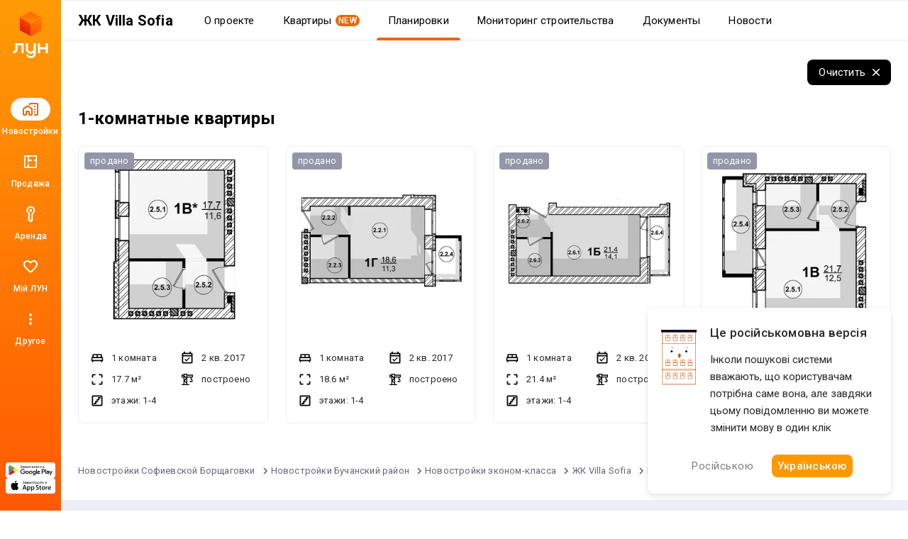

--- FILE ---
content_type: text/html; charset=UTF-8
request_url: https://lun.ua/ru/%D0%B6%D0%BA-villa-sofia-%D1%81%D0%BE%D1%84%D0%B8%D0%B5%D0%B2%D1%81%D0%BA%D0%B0%D1%8F-%D0%B1%D0%BE%D1%80%D1%89%D0%B0%D0%B3%D0%BE%D0%B2%D0%BA%D0%B0/%D0%BF%D0%BB%D0%B0%D0%BD%D0%B8%D1%80%D0%BE%D0%B2%D0%BA%D0%B8/%D0%BE%D0%B4%D0%BD%D0%BE%D0%BA%D0%BE%D0%BC%D0%BD%D0%B0%D1%82%D0%BD%D1%8B%D0%B5
body_size: 32987
content:
<!DOCTYPE html>
<html lang="ru">
    <head>
        <title>
            Планировки 1-комнатных квартир ЖК Villa Sofia, Софиевская Борщаговка — Варианты квартир от застройщика — ЛУН
        </title>
        <meta charset="utf-8">
        <meta name="viewport" content="width=device-width, initial-scale=1, maximum-scale=1">
        <meta name="description" content="Все планировки однокомнатных квартир ЖК Вилла София (ул. Береговая, 7а) на ЛУН: варианты квартир в новостройках от застройщика.">
        <meta property="og:title" content="Планировки 1-комнатных квартир ЖК Villa Sofia, Софиевская Борщаговка — Варианты квартир от застройщика — ЛУН">
        <meta property="og:description" content="Все планировки однокомнатных квартир ЖК Вилла София (ул. Береговая, 7а) на ЛУН: варианты квартир в новостройках от застройщика.">
        <meta property="og:image" content="https://lun-images.lunstatic.net/bd-ua-01/t.1.0.0/850/480/layouts/135577.png">
        <meta property="og:site_name" content="ЛУН">
        <meta property="og:url" content="https://lun.ua/ru/жк-villa-sofia-софиевская-борщаговка/планировки/однокомнатные">
        <meta name="twitter:title" content="Планировки 1-комнатных квартир ЖК Villa Sofia, Софиевская Борщаговка — Варианты квартир от застройщика — ЛУН">
        <meta name="twitter:description" content="Все планировки однокомнатных квартир ЖК Вилла София (ул. Береговая, 7а) на ЛУН: варианты квартир в новостройках от застройщика.">
        <meta name="twitter:image" content="https://lun-images.lunstatic.net/bd-ua-01/t.1.0.0/850/480/layouts/135577.png">
        <meta name="twitter:card" content="summary_large_image">
        <meta name="theme-color" content="#ff9b06" />
        <meta name="theme-color" content="#ff9b06" media="(prefers-color-scheme: light)" />
        <meta name="theme-color" content="#ff9b06" media="(prefers-color-scheme: dark)" />
                        <meta name="google-site-verification" content="OPoCrN5E7ogo0TQp6rdgVteZiEfywma5Fcfp6XGTLCs" />
        <link rel="canonical" href="https://lun.ua/ru/жк-villa-sofia-софиевская-борщаговка/планировки/однокомнатные">
        <link rel="alternate" hreflang="ru" href="http://lun.ua/ru/жк-villa-sofia-софиевская-борщаговка/планировки/однокомнатные">
        <link rel="alternate" hreflang="uk" href="http://lun.ua/uk/жк-villa-sofia-софіївська-борщагівка/планування/однокімнатні">
        <link rel="icon" type="image/png" href="/favicon.png">
                    <link rel="apple-touch-icon" href="/img/apple/apple-touch-icon-120.png" sizes="120x120">
                    <link rel="apple-touch-icon" href="/img/apple/apple-touch-icon-152.png" sizes="152x152">
                    <link rel="apple-touch-icon" href="/img/apple/apple-touch-icon-167.png" sizes="167x167">
                    <link rel="apple-touch-icon" href="/img/apple/apple-touch-icon-180.png" sizes="180x180">
                    <link rel="apple-touch-icon" href="/img/apple/apple-touch-icon-192.png" sizes="192x192">
                    <link rel="apple-touch-icon" href="/img/apple/apple-touch-icon-512.png" sizes="512x512">
                <link href="https://fonts.googleapis.com/css2?family=Inter:wght@300;400;900&family=Roboto:wght@300;400;500;700;900&display=swap&subset=cyrillic" rel="stylesheet">
        <script type="3d85cdd90d3b477d808e007d-text/javascript">
            window.splitTestVersion = 'A_28';
        </script>
        <script type="3d85cdd90d3b477d808e007d-text/javascript">
  window.dataLayer = [{"building_id":4519,"building_name":"ЖК Villa Sofia","building_developer_id":null,"building_type":"new_building","building_developer_offer":"all_sold","building_class":"эконом","building_risky":1,"building_tab":"Планировки","city":"Софиевская Борщаговка","region":"Киевская область","page_type":"view_building_layouts","locale":"ru","project":"ЛУН","http_referrer":null,"user_id":null}];
</script>


<!-- Deffered gtm -->
<script type="3d85cdd90d3b477d808e007d-text/javascript">
  function loadGTM() {
    (function(w,d,s,l,i){w[l]=w[l]||[];w[l].push({'gtm.start':
      new Date().getTime(),event:'gtm.js'});var f=d.getElementsByTagName(s)[0],
      j=d.createElement(s),dl=l!='dataLayer'?'&l='+l:'';j.async=true;j.src=
      'https://www.googletagmanager.com/gtm.js?id='+i+dl;f.parentNode.insertBefore(j,f);
    })(window,document,'script','dataLayer','GTM-55CWMW');

    (function(w,d,s,l,i){w[l]=w[l]||[];w[l].push({'gtm.start':
      new Date().getTime(),event:'gtm.js'});var f=d.getElementsByTagName(s)[0],
      j=d.createElement(s),dl=l!='dataLayer'?'&l='+l:'';j.async=true;j.src=
      'https://www.googletagmanager.com/gtm.js?id='+i+dl;f.parentNode.insertBefore(j,f);
    })(window,document,'script','dataLayer','GTM-T5XSMMM');
  }

  (function deferGTM() {
    let initialized = false;
    const trigger = () => {
      if (initialized) return;
      initialized = true;
      loadGTM();
    };

    document.addEventListener('scroll', trigger, { once: true, passive: true });
    document.addEventListener('click', trigger, { once: true });
    document.addEventListener('keydown', trigger, { once: true });
    document.addEventListener('mousemove', trigger, { once: true });
    document.addEventListener('touchstart', trigger, { once: true });
  })();
</script>
<!-- End Google Tag Manager -->

<!-- Google Analytics -->
<script type="3d85cdd90d3b477d808e007d-text/javascript">
  (function(i,s,o,g,r,a,m){i['GoogleAnalyticsObject']=r;i[r]=i[r]||function(){
      (i[r].q=i[r].q||[]).push(arguments)},i[r].l=1*new Date();a=s.createElement(o),
    m=s.getElementsByTagName(o)[0];a.async=1;a.src=g;m.parentNode.insertBefore(a,m)
  })(window,document,'script','https://www.google-analytics.com/analytics.js','ga');
</script>
<!-- End Google Analytics -->

<script type="3d85cdd90d3b477d808e007d-text/javascript">
  ga('create', 'UA-100575669-1', 'auto', { siteSpeedSampleRate: 100 });
  ga('set', 'transport', 'beacon');
  ga('require', 'ec');

    ga('set', 'contentGroup1', 'view_building_layouts');

        ga('set', 'contentGroup2', 'Киевская область/Софиевская Борщаговка');
  
    ga('set', 'contentGroup3', 'flats/list');

        ga('set', 'contentGroup4', 'all_sold/built');
  
        ga('set', 'contentGroup5', 'new_building/basic');
  
  ga('set', 'dimension1', window.splitTestVersion);

  ga(function (tracker) {
    var clientId = tracker.get('clientId');
    window.userId = clientId || '';
    ga('set', 'dimension2', window.userId);
    ga('set', 'dimension3', '2026-01-24T03:40:03+02:00');
    ga('set', 'dimension18', window.currentLanguage === 'uk' ? 'ukr' : 'ru');
  });

  
  
  ga('set', 'dimension6', '0');
  ga('set', 'dimension7', '0');

    ga('set', 'dimension8', '0');

  
  let expValue = '';

  ga('set', 'exp', expValue);

  ga('send', 'pageview');
</script>

<!-- Global site tag (gtag.js) - Google Analytics -->
<script async src="https://blackhole.lun.ua/gtag/js?id=G-51QJRHYL1Q" type="3d85cdd90d3b477d808e007d-text/javascript"></script>
<script type="3d85cdd90d3b477d808e007d-text/javascript">
  window.dataLayer = window.dataLayer || [];
  function gtag(){dataLayer.push(arguments);}
  gtag('js', new Date());

  gtag('config', 'G-51QJRHYL1Q', {
    transport_url: 'https://blackhole.lun.ua',
    first_party_collection: true,
    send_page_view: false
  });

  window.analyticsData = {
    loginStatus: '0',
    geo: 'Киевская область/Софиевская Борщаговка',
  };

      window.analyticsData.developerOfferAndState = 'all_sold/built';
  
      window.analyticsData.buildingTypeAndPlan = 'new_building/basic';
  
  var firstLayer = window.dataLayer[0];
  var pageViewParams = {
    pageType: 'view_building_layouts',
    page_location: window.location.href,
    page_referrer: firstLayer.http_referrer,
    send_to: 'G-51QJRHYL1Q',
    backendSplitTestVersion: window.splitTestVersion,
  };

  if (firstLayer.building_id) {
    window.analyticsData.buildingId = firstLayer.building_id;
  }
  if (firstLayer.building_name) {
    window.analyticsData.buildingName = firstLayer.building_name;
  }
  if (firstLayer.building_class) {
    window.analyticsData.buildingClass = firstLayer.building_class;
  }
  if (firstLayer.building_developer_id) {
    window.analyticsData.buildingDeveloperId = firstLayer.building_developer_id;
  }
  if (firstLayer.building_risky) {
    window.analyticsData.buildingRisky = firstLayer.building_risky;
  }

  gtag('event', 'page_view', Object.assign(pageViewParams, window.analyticsData));
</script>
            <script type="3d85cdd90d3b477d808e007d-text/javascript">
        if (window.sessionStorage.getItem("usage") === "app") {
            var style = document.createElement('style');
            style.innerHTML = `body{padding-top:0!important}.Navigation{display:none!important}.BuildingMenuHolder{z-index:2;top:0!important;position:-webkit-sticky!important;position:sticky!important;margin-top:8px!important;padding-top:0!important;background-color:#fff}.Banner,.Building-layout,.BuildingActions,.BuildingCreditInstallments-cell .UICardLink-more,.BuildingExternal,.BuildingMainDetails-actions,.BuildingMainDetails-block,.BuildingMainDetailsBranding,.BuildingPrices-buttons,.BuildingSimilar,.BuildingSuggestions,.Footer,.Subscribe{display:none!important}

/*# sourceMappingURL=MobileAppOverrides.dd5c8a14615fb848ba3f.css.map*/`;
            document.head.appendChild(style);
        }
    </script>
        <link rel="stylesheet" href="/assets/build/Main.386fe797d7c759ae1ed0.css">
        <link rel="preload" href="/images/logo.svg" as="image" type="image/svg" />
                        <meta name="format-detection" content="telephone=no"/>
    <link rel="stylesheet" href="/assets/build/Plans.c08e4f516a53588572a1.css">
        <script type="3d85cdd90d3b477d808e007d-text/javascript">
            window.csrf = '_e5yN3wTvj44a12gEZHOC26jj8btitYnwWYYJhtp4A6XrS1uTVrXE3BdFsYi3Jg9J9LgvLfC4RG3A3ZqUw2PXQ==';
            window.currentLanguage = 'ru';
            window.userAvatar = '';
            window.isGuest = true;
            window.favorites = {"buildings":[],"layoutsnew":[]};
            window.cookieDomain = '.lun.ua';
            window.commonCookieDomain = '.lun.ua';
            window.mapStreetsStyle = 'https://maps.lunstatic.net/styles/dist/lun-streets.824304d.json';
            window.mapSatelliteStyle = 'https://maps.lunstatic.net/styles/dist/lun-satellite.824304d.json';
            window.mapMaxBounds = [0.212173, 37.281156, 162.985611, 72.228180];
            window.googleClientId = '580503283670-mdkm7koicju19ge69ahh2s480pl2mbgn.apps.googleusercontent.com';
            window.facebookClientId = '';
            window.isMobile = false;
            window.isBrowserSupported = true;
            window.isTouch = 'ontouchstart' in document.documentElement;
            window.userApiEndpoint = '/api';
            window.cabinetApiEndpoint = 'https://my.lun.ua/api';
            window.cabinetUrl = 'https://my.lun.ua';
            window.eventCategory = 'view_building_layouts';
            window.currencyRateUSD = 43.465;
        </script>
        <script defer src="/assets/build/Main.694fe7fb168b648b3338.js" type="3d85cdd90d3b477d808e007d-text/javascript"></script>
    </head>
    <body>
        
        
<!-- Google Tag Manager (1) (noscript) -->
<noscript><iframe src="https://www.googletagmanager.com/ns.html?id=GTM-55CWMW"
height="0" width="0" style="display:none;visibility:hidden"></iframe></noscript>
<!-- End Google Tag Manager (noscript) -->

<!-- Google Tag Manager (2) (noscript) -->
<noscript><iframe src="https://www.googletagmanager.com/ns.html?id=GTM-T5XSMMM"
height="0" width="0" style="display:none;visibility:hidden"></iframe></noscript>
<!-- End Google Tag Manager (noscript) -->


                <div class="Loader hidden" id="loader"></div>

            


<div class="NavigationAside">
    <a href="/ru"
       class="NavigationAside-logo"
            data-event-category="view_building_layouts"
    data-event-action="navigation_side"
    data-event-label="logo_click"
    data-on="click"
>
              <img alt="Lun" src="/images/lun-vertical.svg" >

    </a>
    


    
        

    <a href="/ru/новостройки-софиевской-борщаговки" class="NavigationTabs-item"     data-event-category="view_building_layouts"
    data-event-action="navigation_side"
    data-event-label="goto_catalog"
    data-on="click"
>
        <div class="NavigationTabs-icon -active">
            <svg width="24" height="24" viewBox="0 0 24 24" fill="#000" xmlns="http://www.w3.org/2000/svg">
    <path d="M23 5V19C23 19.55 22.8042 20.0208 22.4125 20.4125C22.0208 20.8042 21.55 21 21 21H18C17.7167 21 17.4792 20.9042 17.2875 20.7125C17.0958 20.5208 17 20.2833 17 20C17 19.7167 17.0958 19.4792 17.2875 19.2875C17.4792 19.0958 17.7167 19 18 19H21V5H12V5.5C12 5.78333 11.9042 6.02083 11.7125 6.2125C11.5208 6.40417 11.2833 6.5 11 6.5C10.7167 6.5 10.4792 6.40417 10.2875 6.2125C10.0958 6.02083 10 5.78333 10 5.5V4.95C10 4.41667 10.1917 3.95833 10.575 3.575C10.9583 3.19167 11.4167 3 11.95 3H21C21.55 3 22.0208 3.19583 22.4125 3.5875C22.8042 3.97917 23 4.45 23 5ZM1 12.025C1 11.6917 1.075 11.3833 1.225 11.1C1.375 10.8167 1.58333 10.5833 1.85 10.4L6.85 6.825C7.03333 6.69167 7.22083 6.59583 7.4125 6.5375C7.60417 6.47917 7.8 6.45 8 6.45C8.2 6.45 8.39583 6.47917 8.5875 6.5375C8.77917 6.59583 8.96667 6.69167 9.15 6.825L14.15 10.4C14.4167 10.5833 14.625 10.8167 14.775 11.1C14.925 11.3833 15 11.6917 15 12.025V19C15 19.55 14.8042 20.0208 14.4125 20.4125C14.0208 20.8042 13.55 21 13 21H11C10.45 21 9.97917 20.8042 9.5875 20.4125C9.19583 20.0208 9 19.55 9 19V16H7V19C7 19.55 6.80417 20.0208 6.4125 20.4125C6.02083 20.8042 5.55 21 5 21H3C2.45 21 1.97917 20.8042 1.5875 20.4125C1.19583 20.0208 1 19.55 1 19V12.025ZM3 12V19H5V16C5 15.45 5.19583 14.9792 5.5875 14.5875C5.97917 14.1958 6.45 14 7 14H9C9.55 14 10.0208 14.1958 10.4125 14.5875C10.8042 14.9792 11 15.45 11 16V19H13V12L8 8.45L3 12ZM17.5 9H18.5C18.6333 9 18.75 8.95 18.85 8.85C18.95 8.75 19 8.63333 19 8.5V7.5C19 7.36667 18.95 7.25 18.85 7.15C18.75 7.05 18.6333 7 18.5 7H17.5C17.3667 7 17.25 7.05 17.15 7.15C17.05 7.25 17 7.36667 17 7.5V8.5C17 8.63333 17.05 8.75 17.15 8.85C17.25 8.95 17.3667 9 17.5 9ZM17.5 13H18.5C18.6333 13 18.75 12.95 18.85 12.85C18.95 12.75 19 12.6333 19 12.5V11.5C19 11.3667 18.95 11.25 18.85 11.15C18.75 11.05 18.6333 11 18.5 11H17.5C17.3667 11 17.25 11.05 17.15 11.15C17.05 11.25 17 11.3667 17 11.5V12.5C17 12.6333 17.05 12.75 17.15 12.85C17.25 12.95 17.3667 13 17.5 13ZM17.5 17H18.5C18.6333 17 18.75 16.95 18.85 16.85C18.95 16.75 19 16.6333 19 16.5V15.5C19 15.3667 18.95 15.25 18.85 15.15C18.75 15.05 18.6333 15 18.5 15H17.5C17.3667 15 17.25 15.05 17.15 15.15C17.05 15.25 17 15.3667 17 15.5V16.5C17 16.6333 17.05 16.75 17.15 16.85C17.25 16.95 17.3667 17 17.5 17Z" />
</svg>
        </div>
        <div class="NavigationTabs-title">
            Новостройки
        </div>
    </a>
    <a href="https://lun.ua/sale/kyiv/flats-sofiivska-borshchahivka/ru" class="NavigationTabs-item"     data-event-category="view_building_layouts"
    data-event-action="navigation_side"
    data-event-label="goto_flat_sale"
    data-on="click"
>
        <div class="NavigationTabs-icon ">
            <svg width="24" height="24" viewBox="0 0 24 24" fill="#000" xmlns="http://www.w3.org/2000/svg">
    <path d="M18.998 2.90039C20.1577 2.90039 21.0984 3.84038 21.0986 5V19C21.0986 20.1598 20.1578 21.1006 18.998 21.1006H4.99805C3.83843 21.1004 2.89844 20.1597 2.89844 19V5C2.89865 3.84051 3.83856 2.9006 4.99805 2.90039H18.998ZM4.99805 4.80078C4.8879 4.80099 4.79904 4.88985 4.79883 5V19C4.79883 19.1103 4.88777 19.2 4.99805 19.2002H8.04883V14.9004H9.94824V19.2002H18.998C19.1085 19.2002 19.1982 19.1105 19.1982 19V10.9502H16.8984V9.05078H19.1982V5C19.198 4.88972 19.1084 4.80078 18.998 4.80078H9.94824V9.05078H14.0986V10.9502H9.94824V12.6006H8.04883V4.80078H4.99805Z" />
</svg>
        </div>
        <div class="NavigationTabs-title">
            Продажа
        </div>
    </a>
    <a href="https://lun.ua/rent/kyiv/flats-sofiivska-borshchahivka/ru" class="NavigationTabs-item"     data-event-category="view_building_layouts"
    data-event-action="navigation_side"
    data-event-label="goto_flat_rent"
    data-on="click"
>
        <div class="NavigationTabs-icon ">
            <svg width="24" height="24" viewBox="0 0 24 24" fill="#000" xmlns="http://www.w3.org/2000/svg">
    <path d="M10.2891 6.71289C10.2891 6.16289 10.4849 5.69206 10.8766 5.30039C11.2682 4.90872 11.7391 4.71289 12.2891 4.71289C12.8391 4.71289 13.3099 4.90872 13.7016 5.30039C14.0932 5.69206 14.2891 6.16289 14.2891 6.71289C14.2891 7.26289 14.0932 7.73372 13.7016 8.12539C13.3099 8.51706 12.8391 8.71289 12.2891 8.71289C11.7391 8.71289 11.2682 8.51706 10.8766 8.12539C10.4849 7.73372 10.2891 7.26289 10.2891 6.71289ZM6.28906 6.71289C6.28906 5.04622 6.8724 3.62956 8.03906 2.46289C9.20573 1.29622 10.6224 0.71289 12.2891 0.71289C13.9557 0.71289 15.3724 1.29622 16.5391 2.46289C17.7057 3.62956 18.2891 5.04622 18.2891 6.71289C18.2891 7.82956 18.0141 8.84206 17.4641 9.75039C16.9141 10.6587 16.1891 11.3796 15.2891 11.9129L15.2891 20.2879C15.2891 20.4212 15.2641 20.5504 15.2141 20.6754C15.1641 20.8004 15.0891 20.9129 14.9891 21.0129L12.9891 23.0129C12.8891 23.1129 12.7807 23.1837 12.6641 23.2254C12.5474 23.2671 12.4224 23.2879 12.2891 23.2879C12.1557 23.2879 12.0307 23.2671 11.9141 23.2254C11.7974 23.1837 11.6891 23.1129 11.5891 23.0129L8.41406 19.8379C8.33073 19.7546 8.26406 19.6546 8.21406 19.5379C8.16406 19.4212 8.13073 19.3046 8.11406 19.1879C8.0974 19.0712 8.10573 18.9546 8.13906 18.8379C8.17239 18.7212 8.23073 18.6129 8.31406 18.5129L9.28906 17.2129L8.21406 15.7879C8.1474 15.7046 8.0974 15.6129 8.06406 15.5129C8.03073 15.4129 8.01406 15.3129 8.01406 15.2129C8.01406 15.1129 8.03073 15.0087 8.06406 14.9004C8.0974 14.7921 8.1474 14.6962 8.21406 14.6129L9.28906 13.0879L9.28906 11.9129C8.38906 11.3796 7.66406 10.6587 7.11406 9.75039C6.56406 8.84206 6.28906 7.82956 6.28906 6.71289ZM8.28906 6.71289C8.28906 7.64622 8.57239 8.46706 9.13906 9.17539C9.70573 9.88372 10.4224 10.3546 11.2891 10.5879L11.2891 13.7129L10.2641 15.1629L11.7891 17.2129L10.4141 18.9879L12.2891 20.8629L13.2891 19.8629L13.2891 10.5879C14.1557 10.3546 14.8724 9.88372 15.4391 9.17539C16.0057 8.46706 16.2891 7.64622 16.2891 6.71289C16.2891 5.61289 15.8974 4.67122 15.1141 3.88789C14.3307 3.10456 13.3891 2.71289 12.2891 2.71289C11.1891 2.71289 10.2474 3.10456 9.46406 3.88789C8.68073 4.67122 8.28906 5.61289 8.28906 6.71289Z" />
</svg>
        </div>
        <div class="NavigationTabs-title">
            Аренда
        </div>
    </a>
    <a href="https://my.lun.ua" class="NavigationTabs-item"     data-event-category="view_building_layouts"
    data-event-action="navigation_side"
    data-event-label="goto_my_favorites"
    data-on="click"
>
        <div class="NavigationTabs-icon ">
            <svg width="24" height="24" viewBox="0 0 24 24" fill="#000" xmlns="http://www.w3.org/2000/svg">
    <path d="M19.6602 3.99065C17.0202 2.19065 13.7602 3.03065 12.0002 5.09065C10.2402 3.03065 6.98021 2.18065 4.34021 3.99065C2.94021 4.95065 2.06021 6.57065 2.00021 8.28065C1.86021 12.1607 5.30021 15.2707 10.5502 20.0407L10.6502 20.1307C11.4102 20.8207 12.5802 20.8207 13.3402 20.1207L13.4502 20.0207C18.7002 15.2607 22.1302 12.1507 22.0002 8.27065C21.9402 6.57065 21.0602 4.95065 19.6602 3.99065ZM12.1002 18.5507L12.0002 18.6507L11.9002 18.5507C7.14021 14.2407 4.00021 11.3907 4.00021 8.50065C4.00021 6.50065 5.50021 5.00065 7.50021 5.00065C9.04021 5.00065 10.5402 5.99065 11.0702 7.36065H12.9402C13.4602 5.99065 14.9602 5.00065 16.5002 5.00065C18.5002 5.00065 20.0002 6.50065 20.0002 8.50065C20.0002 11.3907 16.8602 14.2407 12.1002 18.5507Z" />
</svg>
        </div>
        <div class="NavigationTabs-title">
            Мій ЛУН
        </div>
    </a>

<div class="NavigationTabs-item" data-navigation-menu="open"
        data-event-category="view_building_layouts"
    data-event-action="navigation_side"
    data-event-label="open_navigation_menu_click"
    data-on="click"
>
    <div class="NavigationTabs-icon">
        <svg class="ico" xmlns="http://www.w3.org/2000/svg" width="24" viewBox="0 0 24 24" fill="#9e9e9e">
    <path d="M0 0h24v24H0z" fill="none"/>
    <path d="M12 8c1.1 0 2-.9 2-2s-.9-2-2-2-2 .9-2 2 .9 2 2 2zm0 2c-1.1 0-2 .9-2 2s.9 2 2 2 2-.9 2-2-.9-2-2-2zm0 6c-1.1 0-2 .9-2 2s.9 2 2 2 2-.9 2-2-.9-2-2-2z"/>
</svg>    </div>
    <div class="NavigationTabs-title">
        Другое
    </div>
</div>

    <div class="NavigationAside-apps">
                        
                                                                    <a class="ButtonRefresh -small -colored -fullWidth NavigationAside-app" target="_blank" data-event-category="view_building_layouts" data-event-action="navigation_side" data-event-label="goto_android_app" data-on="click" href="https://app.lun.ua/J6Oa/jczrtvbe">
                                                        <div class="ButtonRefresh-content" data-button="content">
                                <div class="NavigationAside-app-content">
                <svg width="62" height="15" viewBox="0 0 62 15" fill="none" xmlns="http://www.w3.org/2000/svg">
    <path d="M51.836 12.1734H52.8265V5.51906H51.836V12.1734ZM60.7596 7.91523L59.6231 10.8003H59.5891L58.4099 7.91523H57.3426L59.1098 11.9482L58.1017 14.1921H59.135L61.8587 7.91633H60.7596V7.91523ZM55.1411 11.4173C54.8164 11.4173 54.3633 11.254 54.3633 10.8522C54.3633 10.3379 54.9272 10.1414 55.4131 10.1414C55.8486 10.1414 56.0537 10.2352 56.3181 10.3644C56.2424 10.9802 55.7126 11.4173 55.1411 11.4173ZM55.2606 7.76953C54.5432 7.76953 53.8006 8.0863 53.4924 8.78827L54.3721 9.15691C54.5597 8.78827 54.9096 8.66907 55.2771 8.66907C55.7894 8.66907 56.3104 8.977 56.3192 9.52555V9.59398C56.1393 9.49133 55.7553 9.33792 55.2859 9.33792C54.3381 9.33792 53.3728 9.85997 53.3728 10.8357C53.3728 11.7264 54.1505 12.2992 55.0204 12.2992C55.6862 12.2992 56.0537 12.0001 56.2841 11.6491H56.3181V12.1634H57.2746V9.61054C57.2757 8.42846 56.396 7.76953 55.2606 7.76953ZM49.1376 8.72535H47.728V6.44397H49.1376C49.878 6.44397 50.2992 7.05985 50.2992 7.58522C50.2992 8.10065 49.878 8.72535 49.1376 8.72535ZM49.1123 5.51795H46.7386V12.1723H47.7291V9.65137H49.1123C50.2104 9.65137 51.2897 8.85338 51.2897 7.58411C51.2897 6.31484 50.2104 5.51795 49.1123 5.51795ZM36.1674 11.4184C35.483 11.4184 34.9104 10.8445 34.9104 10.0553C34.9104 9.25735 35.483 8.67458 36.1674 8.67458C36.8431 8.67458 37.373 9.25845 37.373 10.0553C37.373 10.8434 36.8431 11.4184 36.1674 11.4184ZM37.305 8.28718H37.271C37.0483 8.02118 36.6216 7.78057 36.0819 7.78057C34.952 7.78057 33.9176 8.77613 33.9176 10.0542C33.9176 11.3235 34.952 12.3102 36.0819 12.3102C36.6205 12.3102 37.0483 12.0696 37.271 11.7959H37.305V12.1215C37.305 12.9879 36.8431 13.4504 36.0994 13.4504C35.4917 13.4504 35.1155 13.0133 34.9619 12.6447L34.0975 13.0056C34.3454 13.606 35.0047 14.3433 36.0994 14.3433C37.2622 14.3433 38.2461 13.6568 38.2461 11.9846V7.91964H37.305V8.28718ZM38.9295 12.1734H39.9222V5.51795H38.9295V12.1734ZM41.3855 9.97697C41.3603 9.10172 42.0612 8.65582 42.5658 8.65582C42.9596 8.65582 43.2931 8.85338 43.4039 9.13594L41.3855 9.97697ZM44.4646 9.22203C44.276 8.71542 43.7034 7.78057 42.5318 7.78057C41.3691 7.78057 40.4027 8.69887 40.4027 10.0454C40.4027 11.3147 41.3603 12.3091 42.6426 12.3091C43.6781 12.3091 44.276 11.6745 44.525 11.3058L43.7549 10.7915C43.4982 11.169 43.1472 11.4173 42.6426 11.4173C42.138 11.4173 41.7793 11.1855 41.5479 10.7319L44.5677 9.47919L44.4646 9.22203ZM20.4089 8.47702V9.43725H22.7015C22.6335 9.97807 22.4536 10.3721 22.1805 10.6458C21.847 10.9802 21.3249 11.3489 20.41 11.3489C18.9983 11.3489 17.8947 10.2088 17.8947 8.79268C17.8947 7.37772 18.9983 6.23758 20.41 6.23758C21.1713 6.23758 21.7274 6.53779 22.1377 6.92299L22.8134 6.24641C22.2397 5.69786 21.4795 5.27734 20.41 5.27734C18.4772 5.27734 16.8516 6.85566 16.8516 8.79378C16.8516 10.733 18.4761 12.3102 20.41 12.3102C21.4532 12.3102 22.2397 11.967 22.8562 11.3235C23.4891 10.6889 23.6865 9.79706 23.6865 9.07633C23.6865 8.85338 23.669 8.6481 23.635 8.47592H20.4089V8.47702ZM26.2907 11.4184C25.6073 11.4184 25.016 10.8522 25.016 10.0465C25.016 9.23086 25.6062 8.67348 26.2907 8.67348C26.9751 8.67348 27.5653 9.23086 27.5653 10.0465C27.5653 10.8522 26.9751 11.4184 26.2907 11.4184ZM26.2907 7.78168C25.0424 7.78168 24.0244 8.73418 24.0244 10.0465C24.0244 11.35 25.0424 12.3102 26.2907 12.3102C27.539 12.3102 28.558 11.3489 28.558 10.0465C28.558 8.73418 27.539 7.78168 26.2907 7.78168ZM31.2356 11.4184C30.5511 11.4184 29.961 10.8522 29.961 10.0465C29.961 9.23086 30.5511 8.67348 31.2356 8.67348C31.9201 8.67348 32.5103 9.23086 32.5103 10.0465C32.5103 10.8522 31.9201 11.4184 31.2356 11.4184ZM31.2356 7.78168C29.9873 7.78168 28.9694 8.73418 28.9694 10.0465C28.9694 11.35 29.9873 12.3102 31.2356 12.3102C32.4839 12.3102 33.5019 11.3489 33.5019 10.0465C33.5019 8.73418 32.485 7.78168 31.2356 7.78168Z" fill="black"/>
    <path d="M6.06264 6.53516L0.410156 12.5504C0.410156 12.5515 0.410157 12.5526 0.411254 12.5537C0.584569 13.2071 1.17911 13.6872 1.88553 13.6872C2.16854 13.6872 2.4329 13.61 2.65996 13.4764L2.67752 13.4654L9.03972 9.78449L6.06264 6.53516Z" fill="#E60609"/>
    <path d="M11.7841 5.51725L11.7787 5.51394L9.03194 3.91797L5.9375 6.67947L9.04291 9.79305L11.7754 8.21253C12.2547 7.95316 12.5794 7.44655 12.5794 6.86268C12.5794 6.28103 12.2591 5.77663 11.7841 5.51725Z" fill="#FFED00"/>
    <path d="M0.410931 1.12891C0.376926 1.25473 0.359375 1.38607 0.359375 1.52293V12.1528C0.359375 12.2886 0.376927 12.421 0.412029 12.5458L6.25868 6.68391L0.410931 1.12891Z" fill="#6375B7"/>
    <path d="M6.10433 6.84134L9.02984 3.90877L2.67422 0.214631C2.44277 0.0755626 2.17402 -0.00390625 1.88553 -0.00390625C1.17911 -0.00390625 0.583471 0.478419 0.410156 1.13182C0.410156 1.13292 0.410156 1.13292 0.410156 1.13292L6.10433 6.84134Z" fill="#60B029"/>
    <path d="M16.5664 2.81018L17.0194 2.69208C17.0534 2.86757 17.1456 3.04306 17.2937 3.21855C17.444 3.39405 17.6414 3.48234 17.8882 3.48234C18.1394 3.48234 18.338 3.41722 18.4827 3.28809C18.6275 3.15895 18.6999 3.00223 18.6999 2.8179C18.6999 2.61924 18.6232 2.4614 18.4696 2.34551C18.316 2.22742 18.1076 2.16782 17.8432 2.16782H17.6162V1.75171C17.8345 1.75171 18.0023 1.73957 18.1175 1.71529C18.2337 1.6888 18.3347 1.62368 18.4235 1.52104C18.5135 1.41618 18.5584 1.29699 18.5584 1.16454C18.5584 1.00671 18.497 0.869847 18.3752 0.753956C18.2546 0.636962 18.0911 0.579567 17.8838 0.579567C17.7028 0.579567 17.5482 0.625923 17.4187 0.717532C17.2915 0.808037 17.2037 0.928342 17.1544 1.07955C17.105 1.22855 17.0809 1.34003 17.0809 1.41398L16.6256 1.31023C16.7386 0.544248 17.1587 0.160156 17.8882 0.160156C18.2392 0.160156 18.5168 0.258386 18.723 0.455952C18.9281 0.651309 19.0312 0.879779 19.0312 1.14246C19.0312 1.4791 18.8733 1.73957 18.5562 1.925C18.7394 1.97577 18.8919 2.08062 19.0137 2.23735C19.1376 2.39297 19.2001 2.58061 19.2001 2.79804C19.2001 3.10818 19.0806 3.36866 18.8403 3.57837C18.6023 3.78697 18.2853 3.89072 17.8915 3.89072C17.2114 3.89072 16.7704 3.5298 16.5664 2.81018Z" fill="black"/>
    <path d="M21.431 3.50547C21.2675 3.64454 21.1107 3.74387 20.9593 3.80126C20.809 3.85866 20.6478 3.88735 20.4744 3.88735C20.1892 3.88735 19.9699 3.81782 19.8163 3.67765C19.6627 3.53637 19.5859 3.35647 19.5859 3.13903C19.5859 3.011 19.6145 2.89401 19.6715 2.78915C19.7307 2.68209 19.8064 2.59711 19.8986 2.53309C19.9929 2.46908 20.0993 2.42051 20.2167 2.3874C20.3033 2.36422 20.4339 2.34215 20.6083 2.32118C20.9637 2.27813 21.2258 2.22736 21.3937 2.16887C21.3959 2.10816 21.3959 2.06953 21.3959 2.05298C21.3959 1.87197 21.3542 1.74504 21.2708 1.67109C21.1578 1.57065 20.9911 1.52098 20.7695 1.52098C20.5622 1.52098 20.4086 1.55741 20.3099 1.63136C20.2123 1.7031 20.1399 1.83223 20.0916 2.01766L19.6616 1.95806C19.7011 1.77263 19.7647 1.62363 19.8547 1.50995C19.9446 1.39516 20.0741 1.30686 20.2441 1.24616C20.4141 1.18325 20.6105 1.15234 20.8342 1.15234C21.0558 1.15234 21.2368 1.17883 21.375 1.23071C21.5132 1.28369 21.6153 1.34991 21.6811 1.43048C21.7458 1.50884 21.7919 1.60928 21.8182 1.73069C21.8325 1.80574 21.8401 1.94261 21.8401 2.13907V2.72956C21.8401 3.14124 21.8489 3.40282 21.8676 3.51209C21.8873 3.62025 21.9246 3.72511 21.9805 3.82444H21.5209C21.4727 3.73614 21.4441 3.62908 21.431 3.50547ZM21.3937 2.51654C21.2335 2.58166 20.9944 2.63795 20.6741 2.6843C20.4931 2.71079 20.3648 2.74059 20.2902 2.7726C20.2156 2.80571 20.1574 2.85427 20.1168 2.91829C20.0763 2.9812 20.0554 3.05074 20.0554 3.128C20.0554 3.24609 20.0993 3.34432 20.1871 3.42379C20.277 3.50216 20.4075 3.54189 20.5787 3.54189C20.7487 3.54189 20.899 3.50547 21.0317 3.43152C21.1633 3.35647 21.2609 3.25382 21.3224 3.12358C21.3695 3.02315 21.3937 2.87635 21.3937 2.68099V2.51654Z" fill="black"/>
    <path d="M22.5273 1.20703H23.5431C23.7932 1.20703 23.9775 1.228 24.0982 1.27105C24.221 1.31189 24.3252 1.38804 24.4108 1.49952C24.4985 1.61099 24.5424 1.74454 24.5424 1.90127C24.5424 2.02599 24.5161 2.13526 24.4645 2.22907C24.4141 2.32068 24.3373 2.39794 24.2342 2.46086C24.357 2.50169 24.4579 2.57895 24.538 2.69263C24.6192 2.80411 24.6609 2.93766 24.6609 3.09108C24.6444 3.33831 24.5567 3.52263 24.3965 3.64293C24.2364 3.76324 24.0038 3.82284 23.6989 3.82284H22.5273V1.20703ZM22.9672 2.30744H23.4367C23.6243 2.30744 23.7526 2.2975 23.8228 2.27764C23.893 2.25777 23.9555 2.21804 24.0115 2.15954C24.0663 2.09883 24.0949 2.02709 24.0949 1.94321C24.0949 1.80525 24.0455 1.70922 23.9479 1.65514C23.8513 1.60106 23.6857 1.57347 23.451 1.57347H22.9661V2.30744H22.9672ZM22.9672 3.45641H23.5475C23.7965 3.45641 23.9687 3.42771 24.0609 3.37032C24.1541 3.31072 24.2024 3.21028 24.2078 3.0679C24.2078 2.98402 24.1804 2.90676 24.1267 2.83612C24.0729 2.76438 24.0027 2.71912 23.9161 2.70036C23.8294 2.68049 23.6912 2.67056 23.5003 2.67056H22.9672V3.45641Z" fill="black"/>
    <path d="M26.8216 3.50547C26.6582 3.64454 26.5013 3.74387 26.3499 3.80126C26.1996 3.85866 26.0384 3.88735 25.8651 3.88735C25.5799 3.88735 25.3605 3.81782 25.2069 3.67765C25.0534 3.53637 24.9766 3.35647 24.9766 3.13903C24.9766 3.011 25.0051 2.89401 25.0621 2.78915C25.1214 2.68209 25.197 2.59711 25.2892 2.53309C25.3835 2.46908 25.4899 2.42051 25.6073 2.3874C25.694 2.36422 25.8245 2.34215 25.9989 2.32118C26.3543 2.27813 26.6165 2.22736 26.7843 2.16887C26.7854 2.10816 26.7865 2.06953 26.7865 2.05298C26.7865 1.87197 26.7448 1.74504 26.6615 1.67109C26.5485 1.57065 26.3817 1.52098 26.1602 1.52098C25.9528 1.52098 25.7993 1.55741 25.7005 1.63136C25.6029 1.7031 25.5305 1.83223 25.4833 2.01766L25.0523 1.95806C25.0917 1.77263 25.1554 1.62363 25.2453 1.50995C25.3353 1.39516 25.4647 1.30686 25.6347 1.24616C25.8047 1.18325 26.0011 1.15234 26.2249 1.15234C26.4465 1.15234 26.6263 1.17883 26.7657 1.23071C26.9039 1.28369 27.0059 1.34991 27.0717 1.43048C27.1375 1.50884 27.1825 1.60928 27.2088 1.73069C27.2231 1.80574 27.2308 1.94261 27.2308 2.13907V2.72956C27.2308 3.14124 27.2395 3.40282 27.2582 3.51209C27.2779 3.62025 27.3152 3.72511 27.3712 3.82444H26.9116C26.8644 3.73614 26.8348 3.62908 26.8216 3.50547ZM26.7854 2.51654C26.6253 2.58166 26.3861 2.63795 26.0658 2.6843C25.8848 2.71079 25.7565 2.74059 25.6819 2.7726C25.6073 2.80571 25.5492 2.85427 25.5086 2.91829C25.468 2.9812 25.4472 3.05074 25.4472 3.128C25.4472 3.24609 25.491 3.34432 25.5788 3.42379C25.6687 3.50216 25.7993 3.54189 25.9704 3.54189C26.1404 3.54189 26.2907 3.50547 26.4234 3.43152C26.555 3.35647 26.6527 3.25382 26.7141 3.12358C26.7613 3.02315 26.7854 2.87635 26.7854 2.68099V2.51654Z" fill="black"/>
    <path d="M27.918 1.20703H28.3578V2.2953H29.5787V1.20703H30.0186V3.82174H29.5787V2.66173H28.3578V3.82174H27.918V1.20703Z" fill="black"/>
    <path d="M30.4531 1.20703H32.5647V1.57347H31.7278V3.82063H31.2901V1.57347H30.4531V1.20703Z" fill="black"/>
    <path d="M34.6185 3.50547C34.455 3.64454 34.2982 3.74387 34.1468 3.80126C33.9965 3.85866 33.8353 3.88735 33.662 3.88735C33.3768 3.88735 33.1574 3.81782 33.0038 3.67765C32.8502 3.53637 32.7734 3.35647 32.7734 3.13903C32.7734 3.011 32.802 2.89401 32.859 2.78915C32.9171 2.68209 32.9939 2.59711 33.0861 2.53309C33.1804 2.46908 33.2868 2.42051 33.4042 2.3874C33.4908 2.36422 33.6214 2.34215 33.7958 2.32118C34.1512 2.27813 34.4134 2.22736 34.5812 2.16887C34.5823 2.10816 34.5834 2.06953 34.5834 2.05298C34.5834 1.87197 34.5417 1.74504 34.4583 1.67109C34.3453 1.57065 34.1786 1.52098 33.957 1.52098C33.7497 1.52098 33.5961 1.55741 33.4974 1.63136C33.3998 1.7031 33.3274 1.83223 33.2802 2.01766L32.8491 1.95806C32.8886 1.77263 32.9522 1.62363 33.0422 1.50995C33.1321 1.39516 33.2616 1.30686 33.4316 1.24616C33.6016 1.18325 33.798 1.15234 34.0217 1.15234C34.2433 1.15234 34.4232 1.17883 34.5625 1.23071C34.7007 1.28369 34.8028 1.34991 34.8686 1.43048C34.9333 1.50884 34.9794 1.60928 35.0057 1.73069C35.02 1.80574 35.0276 1.94261 35.0276 2.13907V2.72956C35.0276 3.14124 35.0364 3.40282 35.0551 3.51209C35.0748 3.62025 35.1121 3.72511 35.168 3.82444H34.7084C34.6613 3.73614 34.6316 3.62908 34.6185 3.50547ZM34.5812 2.51654C34.421 2.58166 34.1819 2.63795 33.8616 2.6843C33.6806 2.71079 33.5523 2.74059 33.4777 2.7726C33.4031 2.80571 33.3449 2.85427 33.3044 2.91829C33.2638 2.9812 33.2429 3.05074 33.2429 3.128C33.2429 3.24609 33.2868 3.34432 33.3746 3.42379C33.4645 3.50216 33.595 3.54189 33.7662 3.54189C33.9362 3.54189 34.0865 3.50547 34.2192 3.43152C34.3508 3.35647 34.4485 3.25382 34.5099 3.12358C34.5571 3.02315 34.5812 2.87635 34.5812 2.68099V2.51654Z" fill="black"/>
    <path d="M37.282 1.20703V2.33724C37.4224 2.33724 37.5211 2.30964 37.5781 2.25556C37.6352 2.20148 37.7185 2.04365 37.8282 1.78317C37.9313 1.53484 38.0235 1.37701 38.1047 1.30857C38.1847 1.24125 38.312 1.20814 38.4864 1.20814H38.6476V1.57457L38.5281 1.57236C38.4107 1.57236 38.3361 1.59002 38.3032 1.62424C38.2692 1.66066 38.2165 1.76772 38.1463 1.94652C38.0816 2.1176 38.0213 2.2357 37.9653 2.30081C37.9094 2.36593 37.8238 2.42664 37.7065 2.48072C37.8973 2.53149 38.0827 2.70919 38.2648 3.01271L38.7496 3.82284H38.2648L37.7931 3.01271C37.6966 2.84826 37.6132 2.7412 37.5408 2.69043C37.4695 2.63966 37.3829 2.61427 37.2841 2.61427V3.82284H36.8344V2.61427C36.7368 2.61427 36.6512 2.63966 36.5799 2.69043C36.5086 2.74009 36.4242 2.84716 36.3276 3.01271L35.8559 3.82284H35.3711L35.8526 3.01271C36.0358 2.70919 36.2223 2.53149 36.4132 2.48072C36.2826 2.42002 36.1916 2.3549 36.1389 2.28426C36.0863 2.21252 36.0084 2.04144 35.9042 1.77213C35.868 1.68163 35.8296 1.62644 35.789 1.60437C35.7462 1.5834 35.6837 1.57236 35.6004 1.57236C35.5795 1.57236 35.5356 1.57347 35.4709 1.57457V1.20814H35.5323C35.7024 1.20814 35.8208 1.21917 35.8899 1.24014C35.9602 1.26001 36.0216 1.30306 36.0764 1.37038C36.1324 1.4355 36.2037 1.57347 36.2914 1.78428C36.3989 2.04144 36.4801 2.19817 36.536 2.25446C36.5931 2.31075 36.6929 2.33834 36.8344 2.33834V1.20814H37.282V1.20703Z" fill="black"/>
    <path d="M39.0625 1.20703H39.5024V3.20034L40.7233 1.20703H41.1982V3.82174H40.7584V1.84056L39.5375 3.82174H39.0625V1.20703Z" fill="black"/>
    <path d="M41.625 1.20703H43.7366V1.57347H42.8996V3.82063H42.462V1.57347H41.625V1.20703Z" fill="black"/>
    <path d="M44.1562 1.20703H44.5961V3.20034L45.817 1.20703H46.292V3.82174H45.8521V1.84056L44.6312 3.82174H44.1562V1.20703Z" fill="black"/>
    <path d="M48.3527 1.20703H49.3684C49.6185 1.20703 49.8028 1.228 49.9235 1.27105C50.0463 1.31189 50.1505 1.38804 50.2361 1.49952C50.3238 1.61099 50.3677 1.74454 50.3677 1.90127C50.3677 2.02599 50.3414 2.13526 50.2898 2.22907C50.2394 2.32068 50.1626 2.39794 50.0595 2.46086C50.1823 2.50169 50.2833 2.57895 50.3633 2.69263C50.4445 2.80411 50.4851 2.93766 50.4851 3.09108C50.4686 3.33831 50.3809 3.52263 50.2207 3.64293C50.0606 3.76324 49.828 3.82284 49.5231 3.82284H48.3516V1.20703H48.3527ZM48.7925 2.30744H49.262C49.4496 2.30744 49.5779 2.2975 49.6481 2.27764C49.7183 2.25777 49.7809 2.21804 49.8368 2.15954C49.8927 2.09883 49.9202 2.02709 49.9202 1.94321C49.9202 1.80525 49.8708 1.70922 49.7732 1.65514C49.6767 1.60106 49.511 1.57347 49.2763 1.57347H48.7914V2.30744H48.7925ZM48.7925 3.45641H49.3728C49.6229 3.45641 49.794 3.42771 49.8862 3.37032C49.9794 3.31072 50.0277 3.21028 50.0332 3.0679C50.0332 2.98402 50.0057 2.90676 49.952 2.83612C49.8982 2.76438 49.828 2.71912 49.7414 2.70036C49.6547 2.68049 49.5165 2.67056 49.3256 2.67056H48.7925V3.45641Z" fill="black"/>
</svg>
            </div>
        
                </div>
                                
            </a>
            
                        
                                                                    <a class="ButtonRefresh -small -colored -fullWidth NavigationAside-app" target="_blank" data-event-category="view_building_layouts" data-event-action="navigation_side" data-event-label="goto_ios_app" data-on="click" href="https://app.lun.ua/J6Oa/jczrtvbe">
                                                        <div class="ButtonRefresh-content" data-button="content">
                                <div class="NavigationAside-app-content">
                <svg width="57" height="16" viewBox="0 0 57 16" fill="none" xmlns="http://www.w3.org/2000/svg">
    <path d="M9.39209 7.79595C9.37783 6.09733 10.7369 5.27064 10.7995 5.23201C10.0294 4.0709 8.83595 3.91197 8.41692 3.89983C7.41432 3.79056 6.44244 4.52012 5.93127 4.52012C5.41023 4.52012 4.62372 3.91086 3.77689 3.92852C2.68654 3.94618 1.6664 4.59848 1.10696 5.6128C-0.0481042 7.68006 0.814088 10.7186 1.9198 12.3896C2.47265 13.2086 3.11983 14.1213 3.96666 14.0893C4.79484 14.054 5.10419 13.5441 6.10349 13.5441C7.09402 13.5441 7.3847 14.0893 8.24689 14.0695C9.1354 14.0551 9.69485 13.2472 10.2291 12.4216C10.8686 11.4835 11.1252 10.5597 11.1351 10.5122C11.1143 10.5045 9.40855 9.8312 9.39209 7.79595Z" fill="black"/>
    <path d="M7.76023 2.79899C8.20558 2.22285 8.51052 1.43921 8.42606 0.644531C7.78216 0.674332 6.97482 1.10588 6.51082 1.66878C6.10057 2.16545 5.7331 2.97889 5.82743 3.74377C6.55251 3.80006 7.29513 3.3663 7.76023 2.79899Z" fill="black"/>
    <path d="M22.4263 13.6146H21.2888L20.6658 11.6445H18.4993L17.9048 13.6146H16.7969L18.9436 6.90625H20.2687L22.4263 13.6146ZM20.4771 10.8178L19.9133 9.06512C19.854 8.88632 19.7421 8.4647 19.5765 7.80137H19.5568C19.4909 8.08612 19.3856 8.50774 19.2397 9.06512L18.6869 10.8178H20.4771Z" fill="black"/>
    <path d="M27.9455 11.1396C27.9455 11.963 27.725 12.6131 27.2829 13.0899C26.8869 13.5148 26.3955 13.7278 25.8086 13.7278C25.1746 13.7278 24.7205 13.4983 24.4441 13.0413H24.4243V15.5898H23.3559V10.3736C23.3559 9.8571 23.3427 9.32511 23.3164 8.78097H24.2565L24.3157 9.54806H24.3355C24.692 8.97082 25.2328 8.68164 25.9578 8.68164C26.5249 8.68164 26.9988 8.9068 27.3772 9.35822C27.7568 9.80964 27.9455 10.4034 27.9455 11.1396ZM26.8573 11.1794C26.8573 10.7081 26.752 10.3196 26.5403 10.0149C26.3088 9.69596 25.9995 9.53702 25.6101 9.53702C25.3468 9.53702 25.1066 9.62532 24.8927 9.80081C24.6788 9.97741 24.5384 10.207 24.4726 10.4928C24.4397 10.6264 24.4232 10.7346 24.4232 10.8206V11.6275C24.4232 11.9795 24.5307 12.2764 24.7446 12.5182C24.9585 12.761 25.2382 12.8813 25.5805 12.8813C25.983 12.8813 26.2957 12.7246 26.5206 12.4133C26.7454 12.1021 26.8573 11.6904 26.8573 11.1794Z" fill="black"/>
    <path d="M33.4728 11.1396C33.4728 11.963 33.2523 12.6131 32.8092 13.0899C32.4143 13.5148 31.9228 13.7278 31.336 13.7278C30.7019 13.7278 30.2478 13.4983 29.9714 13.0413H29.9516V15.5898H28.8832V10.3736C28.8832 9.8571 28.8701 9.32511 28.8438 8.78097H29.7838L29.8431 9.54806H29.8628C30.2182 8.97082 30.759 8.68164 31.4852 8.68164C32.0523 8.68164 32.5251 8.9068 32.9057 9.35822C33.283 9.80964 33.4728 10.4034 33.4728 11.1396ZM32.3846 11.1794C32.3846 10.7081 32.2793 10.3196 32.0676 10.0149C31.8362 9.69596 31.5279 9.53702 31.1374 9.53702C30.8731 9.53702 30.6339 9.62532 30.42 9.80081C30.2061 9.97741 30.0657 10.207 29.9999 10.4928C29.967 10.6264 29.9506 10.7346 29.9506 10.8206V11.6275C29.9506 11.9795 30.0581 12.2764 30.2709 12.5182C30.4848 12.7599 30.7645 12.8813 31.1078 12.8813C31.5104 12.8813 31.823 12.7246 32.0479 12.4133C32.2728 12.1021 32.3846 11.6904 32.3846 11.1794Z" fill="black"/>
    <path d="M39.6561 11.7286C39.6561 12.2992 39.4586 12.7639 39.0637 13.1226C38.6293 13.5144 38.0238 13.7098 37.2472 13.7098C36.5298 13.7098 35.955 13.5707 35.5195 13.2915L35.7674 12.3964C36.2358 12.6811 36.7514 12.8246 37.3119 12.8246C37.7145 12.8246 38.0271 12.733 38.252 12.5498C38.4758 12.3677 38.5876 12.1226 38.5876 11.8169C38.5876 11.5443 38.4955 11.3147 38.3101 11.1293C38.1269 10.9439 37.8187 10.7706 37.3909 10.6106C36.2238 10.1724 35.6402 9.53002 35.6402 8.68678C35.6402 8.13492 35.8442 7.6835 36.2534 7.33141C36.6614 6.97933 37.2055 6.80273 37.8856 6.80273C38.4922 6.80273 38.9957 6.90869 39.3983 7.12171L39.1306 7.99806C38.7544 7.79277 38.3299 7.68902 37.8549 7.68902C37.4787 7.68902 37.1858 7.78283 36.9752 7.96826C36.7975 8.13382 36.7075 8.3358 36.7075 8.5753C36.7075 8.84019 36.8095 9.05983 37.0136 9.23201C37.1913 9.39095 37.5148 9.56313 37.9832 9.74966C38.5569 9.98254 38.9782 10.2541 39.2491 10.5653C39.5211 10.8766 39.6561 11.2651 39.6561 11.7286Z" fill="black"/>
    <path d="M43.1855 9.58714H42.0085V11.9359C42.0085 12.533 42.2158 12.8321 42.6316 12.8321C42.8224 12.8321 42.9804 12.8155 43.1055 12.7824L43.1351 13.5981C42.9245 13.6775 42.6469 13.7173 42.3047 13.7173C41.8824 13.7173 41.5533 13.5881 41.3153 13.3287C41.0783 13.0694 40.9588 12.6356 40.9588 12.0253V9.58714H40.2578V8.78033H40.9588V7.89514L42.0085 7.57617V8.78033H43.1855V9.58714Z" fill="black"/>
    <path d="M48.5032 11.1595C48.5032 11.9034 48.2915 12.5137 47.8692 12.9917C47.4271 13.4828 46.8402 13.7278 46.1075 13.7278C45.4022 13.7278 44.8405 13.4927 44.4215 13.0215C44.0025 12.5502 43.793 11.9564 43.793 11.2401C43.793 10.4906 44.008 9.87697 44.4413 9.39906C44.8724 8.92115 45.4548 8.68164 46.1876 8.68164C46.8929 8.68164 47.4611 8.91673 47.8889 9.38802C48.2981 9.84606 48.5032 10.4366 48.5032 11.1595ZM47.3942 11.1937C47.3942 10.7467 47.2999 10.3648 47.1079 10.0458C46.8841 9.65954 46.5638 9.46749 46.1492 9.46749C45.7203 9.46749 45.3934 9.66064 45.1696 10.0458C44.9777 10.3659 44.8833 10.7544 44.8833 11.2136C44.8833 11.6595 44.9777 12.0425 45.1696 12.3603C45.4011 12.7466 45.7236 12.9387 46.1393 12.9387C46.5474 12.9387 46.8677 12.7422 47.098 12.3504C47.2955 12.027 47.3942 11.6396 47.3942 11.1937Z" fill="black"/>
    <path d="M51.9757 9.72125C51.8704 9.70139 51.7575 9.69146 51.639 9.69146C51.2627 9.69146 50.9731 9.83384 50.768 10.1197C50.5903 10.3713 50.5004 10.6903 50.5004 11.0744V13.6119H49.4331L49.4429 10.2974C49.4429 9.74002 49.4298 9.23231 49.4023 8.77427H50.3325L50.372 9.69918H50.4016C50.5146 9.38131 50.6923 9.12525 50.9359 8.9332C51.1739 8.75992 51.4306 8.67383 51.7081 8.67383C51.8068 8.67383 51.8968 8.68155 51.9757 8.69369V9.72125Z" fill="black"/>
    <path d="M56.748 10.964C56.748 11.1571 56.736 11.3193 56.7085 11.4518H53.5044C53.5165 11.9297 53.6722 12.295 53.9695 12.5478C54.2393 12.7729 54.5882 12.8866 55.0182 12.8866C55.492 12.8866 55.9253 12.8105 56.3147 12.6571L56.4826 13.4032C56.0273 13.6029 55.4909 13.7023 54.8712 13.7023C54.1253 13.7023 53.5406 13.4815 53.115 13.04C52.6905 12.5986 52.4766 12.007 52.4766 11.2631C52.4766 10.5335 52.674 9.92646 53.0711 9.44193C53.4857 8.92539 54.0463 8.66602 54.7527 8.66602C55.446 8.66602 55.9703 8.92429 56.3268 9.44193C56.6065 9.85251 56.748 10.3602 56.748 10.964ZM55.729 10.6858C55.7366 10.3668 55.6664 10.092 55.5216 9.85913C55.3374 9.56003 55.0533 9.41102 54.6704 9.41102C54.3216 9.41102 54.0364 9.55672 53.8203 9.8492C53.6426 10.0821 53.5373 10.3602 53.5044 10.6847L55.729 10.6858Z" fill="black"/>
    <path d="M16.8906 4.10706L17.3437 3.98896C17.3777 4.16445 17.4687 4.33994 17.6179 4.51543C17.7682 4.69092 17.9656 4.77922 18.2124 4.77922C18.4636 4.77922 18.6622 4.7141 18.807 4.58496C18.9518 4.45583 19.0242 4.2991 19.0242 4.11478C19.0242 3.91611 18.9474 3.75828 18.7938 3.64239C18.6402 3.52429 18.4318 3.46469 18.1675 3.46469H17.9404V3.04859C18.1587 3.04859 18.3265 3.03645 18.4417 3.01217C18.558 2.98568 18.6589 2.92056 18.7477 2.81791C18.8377 2.71306 18.8826 2.59386 18.8826 2.46141C18.8826 2.30358 18.8212 2.16672 18.6995 2.05083C18.5788 1.93384 18.4154 1.87644 18.208 1.87644C18.027 1.87644 17.8724 1.9228 17.7429 2.01441C17.6157 2.10491 17.5279 2.22522 17.4786 2.37643C17.4292 2.52543 17.4051 2.6369 17.4051 2.71085L16.9499 2.6071C17.0628 1.84112 17.483 1.45703 18.2124 1.45703C18.5634 1.45703 18.841 1.55526 19.0472 1.75283C19.2523 1.94818 19.3554 2.17665 19.3554 2.43934C19.3554 2.77597 19.1975 3.03645 18.8805 3.22187C19.0636 3.27264 19.2161 3.3775 19.3379 3.53423C19.4618 3.68985 19.5244 3.87748 19.5244 4.09491C19.5244 4.40506 19.4048 4.66554 19.1646 4.87524C18.9265 5.08384 18.6106 5.18759 18.2157 5.18759C17.5367 5.18759 17.0947 4.82778 16.8906 4.10706Z" fill="black"/>
    <path d="M21.7552 4.80625C21.5917 4.94532 21.4349 5.04465 21.2835 5.10205C21.1332 5.15944 20.972 5.18813 20.7987 5.18813C20.5135 5.18813 20.2941 5.1186 20.1405 4.97843C19.9869 4.83715 19.9102 4.65725 19.9102 4.43981C19.9102 4.31178 19.9387 4.19479 19.9957 4.08994C20.0549 3.98287 20.1306 3.89789 20.2228 3.83388C20.3171 3.76986 20.4235 3.7213 20.5409 3.68818C20.6275 3.66501 20.7581 3.64293 20.9325 3.62196C21.2879 3.57892 21.5501 3.52814 21.7179 3.46965C21.7201 3.40894 21.7201 3.37031 21.7201 3.35376C21.7201 3.17275 21.6784 3.04582 21.595 2.97187C21.4821 2.87143 21.3153 2.82177 21.0937 2.82177C20.8864 2.82177 20.7329 2.85819 20.6341 2.93214C20.5365 3.00388 20.4641 3.13301 20.4158 3.31844L19.9847 3.25884C20.0242 3.07341 20.0879 2.92441 20.1778 2.81073C20.2677 2.69594 20.3972 2.60765 20.5672 2.54694C20.7372 2.48513 20.9336 2.45312 21.1574 2.45312C21.3789 2.45312 21.5588 2.47961 21.6981 2.53149C21.8364 2.58447 21.9384 2.65069 22.0042 2.73126C22.0689 2.80962 22.115 2.91006 22.1413 3.03147C22.1556 3.10652 22.1632 3.24339 22.1632 3.43985V4.03034C22.1632 4.44202 22.172 4.7036 22.1907 4.81287C22.2104 4.92104 22.2477 5.02589 22.3037 5.12522H21.844C21.798 5.03692 21.7684 4.92876 21.7552 4.80625ZM21.719 3.81622C21.5588 3.88244 21.3197 3.93762 20.9994 3.98398C20.8184 4.01047 20.6901 4.04027 20.6155 4.07228C20.5409 4.10539 20.4828 4.15395 20.4422 4.21797C20.4016 4.28088 20.3807 4.35041 20.3807 4.42767C20.3807 4.54577 20.4246 4.644 20.5124 4.72347C20.6023 4.80183 20.7328 4.84157 20.904 4.84157C21.074 4.84157 21.2243 4.80514 21.357 4.73119C21.4886 4.65614 21.5863 4.5535 21.6477 4.42326C21.6949 4.32282 21.719 4.17492 21.719 3.98067V3.81622Z" fill="black"/>
    <path d="M22.8516 2.51562H23.8673C24.1163 2.51562 24.3017 2.5366 24.4224 2.57964C24.5441 2.62048 24.6494 2.69663 24.735 2.80811C24.8228 2.91958 24.8666 3.05314 24.8666 3.20986C24.8666 3.33458 24.8403 3.44385 24.7887 3.53767C24.7383 3.62928 24.6615 3.70654 24.5584 3.76945C24.6802 3.81029 24.7822 3.88755 24.8622 4.00123C24.9434 4.11271 24.9851 4.24625 24.9851 4.39967C24.9686 4.64801 24.8809 4.83122 24.7207 4.95153C24.5606 5.07183 24.328 5.13143 24.0231 5.13143H22.8516V2.51562ZM23.2925 3.61603H23.762C23.9496 3.61603 24.0779 3.6061 24.1481 3.58623C24.2183 3.56636 24.2809 3.52663 24.3368 3.46813C24.3928 3.40743 24.4202 3.33569 24.4202 3.25181C24.4202 3.11384 24.3708 3.01782 24.2732 2.96373C24.1767 2.90965 24.011 2.88206 23.7763 2.88206H23.2914V3.61603H23.2925ZM23.2925 4.7661H23.8728C24.1229 4.7661 24.294 4.73741 24.3862 4.68001C24.4794 4.62041 24.5277 4.51997 24.5332 4.37759C24.5332 4.29371 24.5057 4.21645 24.452 4.14582C24.3982 4.07407 24.328 4.02882 24.2414 4.01006C24.1547 3.99019 24.0165 3.98026 23.8256 3.98026H23.2925V4.7661Z" fill="black"/>
    <path d="M27.1458 4.80625C26.9824 4.94532 26.8255 5.04465 26.6741 5.10205C26.5239 5.15944 26.3626 5.18813 26.1893 5.18813C25.9041 5.18813 25.6847 5.1186 25.5311 4.97843C25.3776 4.83715 25.3008 4.65725 25.3008 4.43981C25.3008 4.31178 25.3293 4.19479 25.3863 4.08994C25.4456 3.98287 25.5213 3.89789 25.6134 3.83388C25.7078 3.76986 25.8141 3.7213 25.9315 3.68818C26.0182 3.66501 26.1487 3.64293 26.3231 3.62196C26.6785 3.57892 26.9407 3.52814 27.1085 3.46965C27.1096 3.40894 27.1107 3.37031 27.1107 3.35376C27.1107 3.17275 27.069 3.04582 26.9857 2.97187C26.8727 2.87143 26.706 2.82177 26.4844 2.82177C26.2771 2.82177 26.1235 2.85819 26.0248 2.93214C25.9271 3.00388 25.8547 3.13301 25.8065 3.31844L25.3754 3.25884C25.4149 3.07341 25.4785 2.92441 25.5684 2.81073C25.6584 2.69594 25.7878 2.60765 25.9578 2.54694C26.1279 2.48513 26.3242 2.45312 26.548 2.45312C26.7696 2.45312 26.9506 2.47961 27.0888 2.53149C27.227 2.58447 27.329 2.65069 27.3948 2.73126C27.4606 2.80962 27.5056 2.91006 27.5319 3.03147C27.5462 3.10652 27.5539 3.24339 27.5539 3.43985V4.03034C27.5539 4.44202 27.5627 4.7036 27.5813 4.81287C27.6011 4.92104 27.6384 5.02589 27.6943 5.12522H27.2347C27.1875 5.03692 27.159 4.92876 27.1458 4.80625ZM27.1085 3.81622C26.9484 3.88244 26.7092 3.93762 26.3889 3.98398C26.2079 4.01047 26.0796 4.04027 26.005 4.07228C25.9304 4.10539 25.8723 4.15395 25.8317 4.21797C25.7911 4.28088 25.7703 4.35041 25.7703 4.42767C25.7703 4.54577 25.8141 4.644 25.903 4.72347C25.9929 4.80183 26.1235 4.84157 26.2946 4.84157C26.4646 4.84157 26.6149 4.80514 26.7476 4.73119C26.8793 4.65614 26.9769 4.5535 27.0383 4.42326C27.0855 4.32282 27.1096 4.17492 27.1096 3.98067V3.81622H27.1085Z" fill="black"/>
    <path d="M28.2461 2.51562H28.686V3.60389H29.9068V2.51562H30.3467V5.13033H29.9068V3.97033H28.686V5.13033H28.2461V2.51562Z" fill="black"/>
    <path d="M30.7695 2.51562H32.8811V2.88206H32.0442V5.12923H31.6065V2.88206H30.7695V2.51562Z" fill="black"/>
    <path d="M34.9388 4.80625C34.7753 4.94532 34.6185 5.04465 34.4671 5.10205C34.3168 5.15944 34.1556 5.18813 33.9823 5.18813C33.6971 5.18813 33.4777 5.1186 33.3241 4.97843C33.1705 4.83715 33.0938 4.65725 33.0938 4.43981C33.0938 4.31178 33.1223 4.19479 33.1793 4.08994C33.2375 3.98287 33.3142 3.89789 33.4064 3.83388C33.5007 3.76986 33.6071 3.7213 33.7245 3.68818C33.8111 3.66501 33.9417 3.64293 34.1161 3.62196C34.4715 3.57892 34.7337 3.52814 34.9015 3.46965C34.9026 3.40894 34.9037 3.37031 34.9037 3.35376C34.9037 3.17275 34.862 3.04582 34.7786 2.97187C34.6657 2.87143 34.4989 2.82177 34.2773 2.82177C34.07 2.82177 33.9164 2.85819 33.8177 2.93214C33.7201 3.00388 33.6477 3.13301 33.5994 3.31844L33.1694 3.25884C33.2089 3.07341 33.2725 2.92441 33.3625 2.81073C33.4524 2.69594 33.5819 2.60765 33.7519 2.54694C33.9219 2.48513 34.1183 2.45312 34.341 2.45312C34.5625 2.45312 34.7435 2.47961 34.8818 2.53149C35.02 2.58447 35.122 2.65069 35.1878 2.73126C35.2525 2.80962 35.2986 2.91006 35.3249 3.03147C35.3392 3.10652 35.3469 3.24339 35.3469 3.43985V4.03034C35.3469 4.44202 35.3556 4.7036 35.3743 4.81287C35.394 4.92104 35.4313 5.02589 35.4872 5.12522H35.0276C34.9816 5.03692 34.9519 4.92876 34.9388 4.80625ZM34.9026 3.81622C34.7424 3.88244 34.5033 3.93762 34.183 3.98398C34.002 4.01047 33.8737 4.04027 33.7991 4.07228C33.7245 4.10539 33.6663 4.15395 33.6258 4.21797C33.5852 4.28088 33.5643 4.35041 33.5643 4.42767C33.5643 4.54577 33.6082 4.644 33.696 4.72347C33.7859 4.80183 33.9164 4.84157 34.0876 4.84157C34.2576 4.84157 34.4079 4.80514 34.5406 4.73119C34.6722 4.65614 34.7699 4.5535 34.8313 4.42326C34.8785 4.32282 34.9026 4.17492 34.9026 3.98067V3.81622Z" fill="black"/>
    <path d="M37.6062 2.51562V3.64583C37.7466 3.64583 37.8453 3.61824 37.9023 3.56416C37.9594 3.51007 38.0427 3.35224 38.1524 3.09177C38.2556 2.84343 38.3477 2.6856 38.4289 2.61717C38.5089 2.54984 38.6362 2.51673 38.8106 2.51673H38.9718V2.88316L38.8523 2.88095C38.7349 2.88095 38.6603 2.89861 38.6274 2.93283C38.5934 2.96925 38.5408 3.07631 38.4706 3.25512C38.4058 3.42619 38.3455 3.54429 38.2896 3.60941C38.2336 3.67563 38.1481 3.73523 38.0307 3.78931C38.2216 3.84009 38.4069 4.01778 38.589 4.32131L39.0739 5.13143H38.589L38.1173 4.32131C38.0208 4.15685 37.9374 4.04979 37.865 3.99902C37.7937 3.94825 37.7071 3.92286 37.6084 3.92286V5.13143H37.1586V3.92176C37.061 3.92176 36.9754 3.94715 36.9041 3.99792C36.8328 4.04759 36.7484 4.15464 36.6518 4.3202L36.1802 5.13033H35.6953L36.1769 4.3202C36.3601 4.01668 36.5465 3.83898 36.7374 3.78821C36.6069 3.72751 36.5158 3.66128 36.4632 3.59175C36.4105 3.52001 36.3326 3.34893 36.2284 3.07963C36.1922 2.98912 36.1538 2.93393 36.1132 2.91186C36.0705 2.89089 36.0079 2.87985 35.9246 2.87985C35.9037 2.87985 35.8599 2.88096 35.7951 2.88206V2.51562H35.8566C36.0266 2.51562 36.1451 2.52666 36.2142 2.54763C36.2844 2.5675 36.3458 2.61054 36.3995 2.67787C36.4555 2.74299 36.5268 2.88096 36.6145 3.09177C36.722 3.34893 36.8032 3.50566 36.8592 3.56195C36.9162 3.61824 37.016 3.64583 37.1575 3.64583V2.51562H37.6062Z" fill="black"/>
    <path d="M39.3867 2.51562H39.8266V4.51004L41.0475 2.51562H41.5224V5.13033H41.0826V3.14916L39.8617 5.13033H39.3867V2.51562Z" fill="black"/>
    <path d="M41.9492 2.51562H44.0608V2.88206H43.2239V5.12923H42.7862V2.88206H41.9492V2.51562Z" fill="black"/>
    <path d="M44.4777 2.51562H44.9175V4.51004L46.1384 2.51562H46.6134V5.13033H46.1724V3.14916L44.9515 5.13033H44.4766V2.51562H44.4777Z" fill="black"/>
    <path d="M48.6769 2.51562H49.6926C49.9427 2.51562 50.127 2.5366 50.2477 2.57964C50.3705 2.62048 50.4747 2.69663 50.5603 2.80811C50.6481 2.91958 50.6919 3.05314 50.6919 3.20986C50.6919 3.33458 50.6656 3.44385 50.6141 3.53767C50.5636 3.62928 50.4868 3.70654 50.3837 3.76945C50.5055 3.81029 50.6075 3.88755 50.6876 4.00123C50.7687 4.11271 50.8093 4.24625 50.8093 4.39967C50.7929 4.64801 50.7051 4.83122 50.5449 4.95153C50.3848 5.07183 50.1522 5.13143 49.8473 5.13143H48.6758V2.51562H48.6769ZM49.1167 3.61603H49.5862C49.7738 3.61603 49.9021 3.6061 49.9723 3.58623C50.0426 3.56636 50.1051 3.52663 50.161 3.46813C50.217 3.40743 50.2444 3.33569 50.2444 3.25181C50.2444 3.11384 50.195 3.01782 50.0974 2.96373C50.0009 2.90965 49.8352 2.88206 49.6005 2.88206H49.1157V3.61603H49.1167ZM49.1167 4.7661H49.697C49.946 4.7661 50.1182 4.73741 50.2104 4.68001C50.3036 4.62041 50.3519 4.51997 50.3574 4.37759C50.3574 4.29371 50.33 4.21645 50.2762 4.14582C50.2225 4.07407 50.1522 4.02882 50.0656 4.01006C49.9789 3.99019 49.8407 3.98026 49.6499 3.98026H49.1167V4.7661Z" fill="black"/>
</svg>
            </div>
        
                </div>
                                
            </a>
            
    </div>
</div>

<div class="NavigationTop -minified" id="navigation-top">
    <div class="NavigationTop-content">
        <a href="/ru"
           class="NavigationTop-logo"
            >
                  <img alt="Lun" src="/images/lun-light.svg" >

        </a>
            </div>
    </div>


    
    
    <div class="UIModal AuthorizationPopup -centered -fixed-width" id="auth-popup" tabindex="-1" data-modal-close>
        <div class="UIModal-content" style="--width: 332px"             data-modal="content-wrapper" role="dialog" aria-modal="true">
            <div class="UIModal-content-inner" data-modal="content">
                
            </div>
                    </div>
    </div>



<div class="NavigationMenu-backdrop hidden" id="navigation-menu-backdrop"></div>
<div class="NavigationMenu" id="navigation-menu">
    <div class="NavigationMenu-header">
        <a href="/ru"
           class="NavigationMenu-logo"
                data-event-category="view_building_layouts"
    data-event-action="navigation_menu"
    data-event-label="logo_click"
    data-on="click"
>
                  <img alt="Lun" src="/images/lun-light.svg" >

        </a>
          
  
        
  
      <button class="UIButton -ghost-light -small -icon" data-navigation-menu="close" data-event-category="view_building_layouts" data-event-action="navigation_menu" data-event-label="close" data-on="click">
                <svg class="ico" fill="currentColor" viewBox="0 0 24 24" width="24" height="24" xmlns="http://www.w3.org/2000/svg">
    <path d="M19 6.41L17.59 5 12 10.59 6.41 5 5 6.41 10.59 12 5 17.59 6.41 19 12 13.41 17.59 19 19 17.59 13.41 12z" />
    <path d="M0 0h24v24H0z" fill="none" />
</svg>            <div class="UIButton-loading">
        <svg
    class="UICircularProgress  "
    viewBox="22 22 44 44"
    width="22"
    height="22"
  >
    <circle
      class="UICircularProgress-path UIButton-loading-path"
      cx="44"
      cy="44"
      r="20.2"
      fill="none"
      stroke-width="3.6"
    />
  </svg>

    </div>
  
    </button>
  
    </div>

    <div class="NavigationMenu-wrapper">
        <div class="NavigationMenu-column">
            <div class="NavigationMenu-links">
                <a target="_blank"
                   href="https://cosmos.lun.ua/boost"
                        data-event-category="view_building_layouts"
    data-event-action="navigation_menu"
    data-event-label="for_developers_placement"
    data-on="click"
>
                    Девелоперам: реклама на ЛУН
                </a>
                <a target="_blank"
                   href="https://my.rieltor.ua/"
                        data-event-category="view_building_layouts"
    data-event-action="navigation_menu"
    data-event-label="for_rieltors"
    data-on="click"
>
                    Риелторам: разместить объявление
                </a>
                <a target="_blank"
                   href="https://apps.lun.ua/realty/form"
                        data-event-category="view_building_layouts"
    data-event-action="navigation_menu"
    data-event-label="for_owners"
    data-on="click"
>
                    Собственникам: размещение через приложение ЛУН
                </a>
                <a href="/misto/pr"
                        data-event-category="view_building_layouts"
    data-event-action="navigation_menu"
    data-event-label="contacts_for_mass_media"
    data-on="click"
>
                    Для СМИ
                </a>
                <a href="/ru/faq"
                        data-event-category="view_building_layouts"
    data-event-action="navigation_menu"
    data-event-label="faq"
    data-on="click"
>
                    FAQ
                </a>
                <a href="https://team.lun.ua/"
                   target="_blank"
                        data-event-category="view_building_layouts"
    data-event-action="navigation_menu"
    data-event-label="vacancies"
    data-on="click"
>
                    Вакансии
                </a>
                <a data-telegram-support
                   target="_blank"
                   href="https://telegram.me/lun_support_bot?start=MTgyMjUwLnVr"
                        data-event-category="view_building_layouts"
    data-event-action="navigation_menu"
    data-event-label="telegram_support"
    data-on="click"
>
                    Команда поддержки
                    <svg class="ico" width="20" height="20" viewBox="0 0 20 20" fill="none" xmlns="http://www.w3.org/2000/svg">
    <path fill-rule="evenodd" clip-rule="evenodd"
        d="M18.3337 10.0001C18.3337 14.6025 14.6027 18.3334 10.0003 18.3334C5.39795 18.3334 1.66699 14.6025 1.66699 10.0001C1.66699 5.39771 5.39795 1.66675 10.0003 1.66675C14.6027 1.66675 18.3337 5.39771 18.3337 10.0001ZM6.91909 8.47234C6.04244 8.85748 5.14168 9.2532 4.31803 9.70969C3.88794 10.0265 4.45955 10.2507 4.99582 10.4609C5.08107 10.4944 5.16544 10.5274 5.24474 10.5605C5.31072 10.5809 5.37783 10.6024 5.44583 10.6242C6.04226 10.8154 6.70732 11.0286 7.28635 10.7079C8.23753 10.1581 9.13518 9.52244 10.0321 8.88729C10.326 8.6792 10.6198 8.47116 10.9154 8.26621C10.9292 8.2573 10.9449 8.2471 10.9619 8.23596C11.2137 8.07173 11.78 7.70237 11.5706 8.21131C11.0752 8.75638 10.5447 9.23888 10.0112 9.72401C9.65169 10.051 9.29086 10.3791 8.93861 10.7284C8.63181 10.9792 8.31326 11.4836 8.65678 11.8348C9.448 12.3922 10.2516 12.936 11.0547 13.4795C11.3161 13.6564 11.5774 13.8332 11.8382 14.0105C12.2802 14.3656 12.971 14.0783 13.0682 13.5234C13.1114 13.2682 13.1548 13.0129 13.1982 12.7576C13.438 11.347 13.6778 9.93594 13.8897 8.52076C13.9185 8.29877 13.9512 8.07679 13.9838 7.85469C14.063 7.31641 14.1423 6.77747 14.167 6.2363C14.1032 5.69624 13.4524 5.81499 13.0902 5.93642C11.2287 6.64916 9.3857 7.41474 7.55004 8.19381C7.34209 8.28651 7.1313 8.37912 6.91909 8.47234Z"
        fill="currentColor" />
</svg>                </a>
            </div>
                
    <div class="UICurrencySwitcher">
                    <div class="UIToggleChip -regular-refresh" data-toggle-chip>
        <input class="hidden" name="currency_switcher" value="uah" data-toggle-chip-input />
                                      
  
  
      <div class="UIChip -regular -active" data-toggle-chip-id="uah" data-toggle-chip-item>
              <div class="UIChip-content" data-chip-content>
      грн
    </div>
  
    </div>
  
                                                  
  
  
      <div class="UIChip -regular" data-toggle-chip-id="usd" data-toggle-chip-item>
              <div class="UIChip-content" data-chip-content>
      $
    </div>
  
    </div>
  
                        </div>

    </div>

        </div>

        <div class="NavigationMenu-column">
            <div class="NavigationMenu-projects">
                <div class="NavigationMenu-projects-title">
                    <div class="NavigationMenu-projects-content">
                        Другие проекты
                        <div class="NavigationMenu-projects-logo">
                            <span>от</span>
                                  <img alt="Lun" src="/images/lun-light.svg" >

                        </div>
                    </div>
                        
    <div class="UICurrencySwitcher">
                    <div class="UIToggleChip -regular-refresh" data-toggle-chip>
        <input class="hidden" name="currency_switcher" value="uah" data-toggle-chip-input />
                                      
  
  
      <div class="UIChip -regular -active" data-toggle-chip-id="uah" data-toggle-chip-item>
              <div class="UIChip-content" data-chip-content>
      грн
    </div>
  
    </div>
  
                                                  
  
  
      <div class="UIChip -regular" data-toggle-chip-id="usd" data-toggle-chip-item>
              <div class="UIChip-content" data-chip-content>
      $
    </div>
  
    </div>
  
                        </div>

    </div>

                </div>
                <div class="NavigationMenu-projects-list">
                    <a href="https://misto.lun.ua/"
                        target="_blank"
                            data-event-category="view_building_layouts"
    data-event-action="navigation_menu"
    data-event-label="goto_lunmisto"
    data-on="click"

                        class="FooterProject">
                              <img class="lazyload" alt="Lun Misto" loading="lazy" data-src="/images/navigation-sidebar/lun-misto.svg" >

                        <span>
                            Безбарьерность и<br/> комфорт городского<br/> пространства
                        </span>
                    </a>
                    <a href="https://lun.ua/misto/stat/"
                        target="_blank"
                            data-event-category="view_building_layouts"
    data-event-action="navigation_menu"
    data-event-label="goto_lunstatistic"
    data-on="click"
>
                              <img class="lazyload" alt="Lun Statistic" loading="lazy" data-src="/images/navigation-sidebar/lun-statistic.svg" >

                        <span>
                            Тренды и инсайты от<br/> экспертов недвижимости
                        </span>
                    </a>
                    <a href="https://rieltor.ua/"
                        target="_blank"
                            data-event-category="view_building_layouts"
    data-event-action="navigation_menu"
    data-event-label="goto_rieltor"
    data-on="click"
>
                              <img class="lazyload" alt="Rieltor" loading="lazy" data-src="/images/navigation-sidebar/rieltor.svg" >

                        <span>
                            Профессиональная риелторская сеть
                        </span>
                    </a>
                    <a href="https://bird.rent/install"
                        target="_blank"
                            data-event-category="view_building_layouts"
    data-event-action="navigation_menu"
    data-event-label="goto_bird"
    data-on="click"
>
                              <img class="lazyload" alt="Bird" loading="lazy" data-src="/images/navigation-sidebar/bird.svg" >

                        <span class="-bird">
                            Приложение для аренды квартир на 3D карте
                        </span>
                    </a>
                    <a href="https://korter.ge/"
                        target="_blank"
                            data-event-category="view_building_layouts"
    data-event-action="navigation_menu"
    data-event-label="goto_korter"
    data-on="click"
>
                              <img class="lazyload" alt="Korter" loading="lazy" data-src="/images/navigation-sidebar/korter.svg" >

                        <span>
                            Недвижимость<br/> Грузии
                        </span>
                    </a>
                    <a href="https://redcommunity.ua/"
                        target="_blank"
                            data-event-category="view_building_layouts"
    data-event-action="navigation_menu"
    data-event-label="goto_red"
    data-on="click"
>
                              <img class="lazyload" alt="Rieltor" loading="lazy" data-src="/images/navigation-sidebar/red.svg" >

                        <span>
                            Сообщество девелоперов<br> жилых комплексов
                        </span>
                    </a>
                </div>
            </div>

            <div class="NavigationMenu-socials">
                <div class="NavigationMenu-socials-title">
                    Мы в соцсетях
                </div>
                  
  
        
  
      <a class="UIButton -ghost-light -small -icon" href="https://www.instagram.com/lun.ua/" target="_blank" data-event-category="view_building_layouts" data-event-action="navigation_menu" data-event-label="goto_away" data-on="click">
                <svg class="ico" width="34" height="34" viewBox="0 0 34 34" fill="black" xmlns="http://www.w3.org/2000/svg">
    <path d="M22.2435 28.793H12.7498C9.02817 28.793 6 25.744 6 21.9968V11.7962C6 8.04848 9.02817 5 12.7498 5H22.2435C25.9657 4.9995 28.9939 8.04799 28.9939 11.7962V21.9958C28.9939 25.743 25.9657 28.793 22.2435 28.793ZM12.7498 6.74192C11.4191 6.7435 10.1433 7.27654 9.20238 8.22409C8.26148 9.17164 7.73232 10.4563 7.73102 11.7962V21.9958C7.73245 23.3356 8.26167 24.6201 9.20255 25.5676C10.1434 26.515 11.4192 27.048 12.7498 27.0496H22.2435C23.5743 27.0481 24.8501 26.5152 25.7911 25.5677C26.7321 24.6203 27.2614 23.3357 27.2628 21.9958V11.7962C27.2615 10.4562 26.7323 9.17148 25.7913 8.22392C24.8503 7.27635 23.5744 6.74337 22.2435 6.74192H12.7498Z"/>
    <path d="M17.4943 23.1838C15.8298 23.182 14.2341 22.5154 13.0571 21.3304C11.8802 20.1454 11.2181 18.5386 11.2163 16.8627C11.2181 16.0077 11.3893 15.1617 11.7199 14.3742C12.0504 13.5866 12.5337 12.8733 13.1413 12.2761C14.3338 11.1102 15.8911 10.4944 17.5254 10.5421C19.48 10.5998 21.1024 11.2632 22.2145 12.461C23.2703 13.5956 23.8083 15.1263 23.7703 16.8841C23.7414 18.5507 23.0756 20.142 21.9114 21.3271C21.3348 21.9168 20.6471 22.3847 19.8886 22.7035C19.1302 23.0224 18.3162 23.1856 17.4943 23.1838ZM17.3497 12.6697C16.3256 12.6721 15.3436 13.0796 14.6152 13.8043C14.21 14.2026 13.8878 14.6782 13.6675 15.2033C13.4471 15.7285 13.333 16.2926 13.3318 16.8627C13.333 17.974 13.7719 19.0393 14.5523 19.8251C15.3326 20.6109 16.3906 21.053 17.4943 21.0543C19.7776 21.0543 21.6059 19.203 21.6572 16.8399L22.7145 16.8627L21.6572 16.8399C21.6834 15.6471 21.3428 14.6373 20.67 13.9166C19.9499 13.1423 18.8403 12.712 17.4617 12.6712C17.4252 12.6702 17.3878 12.6697 17.3497 12.6697Z"/>
    <path d="M23.9264 11.8358C24.7349 11.8358 25.3904 11.176 25.3904 10.3621C25.3904 9.54822 24.7349 8.88843 23.9264 8.88843C23.1179 8.88843 22.4624 9.54822 22.4624 10.3621C22.4624 11.176 23.1179 11.8358 23.9264 11.8358Z"/>
</svg>
            <div class="UIButton-loading">
        <svg
    class="UICircularProgress  "
    viewBox="22 22 44 44"
    width="22"
    height="22"
  >
    <circle
      class="UICircularProgress-path UIButton-loading-path"
      cx="44"
      cy="44"
      r="20.2"
      fill="none"
      stroke-width="3.6"
    />
  </svg>

    </div>
  
    </a>
  
                  
  
        
  
      <a class="UIButton -ghost-light -small -icon" href="https://tiktok.com/@lun.ua" target="_blank" data-event-category="view_building_layouts" data-event-action="navigation_menu" data-event-label="goto_away" data-on="click">
                <svg width="34" height="34" viewBox="0 0 34 34" fill="none" xmlns="http://www.w3.org/2000/svg">
<path d="M13.6364 29C17.3362 29 21.257 26.3524 21.257 21.364V13.2369C22.8899 14.8255 24.87 15.3243 27 15.3243V11.6637C24.3809 11.4872 21.4857 9.81415 20.831 6H17.0522V21.625C17.0522 23.674 15.5376 24.9863 13.6995 24.9863C11.8614 24.9863 10.2284 23.6663 10.2284 21.625C10.2284 19.2613 12.1296 18.0103 14.6619 18.2713V14.3113C14.2911 14.2499 13.9283 14.2346 13.6206 14.2346C9.47109 14.2346 6.00001 17.4731 6.00001 21.4868C5.99212 25.7384 9.42375 29 13.6364 29Z" fill="white"/>
</svg>
            <div class="UIButton-loading">
        <svg
    class="UICircularProgress  "
    viewBox="22 22 44 44"
    width="22"
    height="22"
  >
    <circle
      class="UICircularProgress-path UIButton-loading-path"
      cx="44"
      cy="44"
      r="20.2"
      fill="none"
      stroke-width="3.6"
    />
  </svg>

    </div>
  
    </a>
  
                  
  
        
  
      <a class="UIButton -ghost-light -small -icon" href="https://x.com/lun_ua" target="_blank" data-event-category="view_building_layouts" data-event-action="navigation_menu" data-event-label="goto_away" data-on="click">
                <svg width="34" height="34" viewBox="0 0 34 34" fill="none" xmlns="http://www.w3.org/2000/svg">
<path d="M23.3873 7H26.7607L19.354 15.4871L28.0073 27H21.2167L15.9 20.0037L9.81333 27H6.44L14.2867 17.9225L6 7H12.9593L17.7627 13.3911L23.3873 7ZM22.2067 25.0074H24.0767L11.9767 8.91882H9.96733L22.2067 25.0074Z" fill="white"/>
</svg>
            <div class="UIButton-loading">
        <svg
    class="UICircularProgress  "
    viewBox="22 22 44 44"
    width="22"
    height="22"
  >
    <circle
      class="UICircularProgress-path UIButton-loading-path"
      cx="44"
      cy="44"
      r="20.2"
      fill="none"
      stroke-width="3.6"
    />
  </svg>

    </div>
  
    </a>
  
                  
  
        
  
      <a class="UIButton -ghost-light -small -icon" href="https://www.youtube.com/c/lunua" target="_blank" data-event-category="view_building_layouts" data-event-action="navigation_menu" data-event-label="goto_away" data-on="click">
                <svg class="ico" width="34" height="34" viewBox="0 0 34 34" fill="black" xmlns="http://www.w3.org/2000/svg">
    <path fill-rule="evenodd" clip-rule="evenodd"
          d="M27.6247 26.8458C29.1122 26.6333 30.3163 25.5 30.5997 24.0125C30.883 22.3833 31.1663 19.975 31.2372 17C31.2372 14.025 30.883 11.6167 30.5997 9.9875C30.3163 8.5 29.1122 7.36667 27.6247 7.15417C25.2163 6.8 21.3913 6.375 16.9997 6.375C12.608 6.375 8.71217 6.8 6.37467 7.15417C4.88717 7.36667 3.68301 8.5 3.39967 9.9875C3.11634 11.6167 2.83301 14.025 2.83301 17C2.83301 19.975 3.11634 22.3833 3.39967 24.0125C3.68301 25.5 4.88717 26.6333 6.37467 26.8458C8.78301 27.2 12.6788 27.625 16.9997 27.625C21.3913 27.625 25.2872 27.2 27.6247 26.8458ZM22.667 16.9998L14.167 12.0415V21.9582L22.667 16.9998Z"/>
</svg>
            <div class="UIButton-loading">
        <svg
    class="UICircularProgress  "
    viewBox="22 22 44 44"
    width="22"
    height="22"
  >
    <circle
      class="UICircularProgress-path UIButton-loading-path"
      cx="44"
      cy="44"
      r="20.2"
      fill="none"
      stroke-width="3.6"
    />
  </svg>

    </div>
  
    </a>
  
                  
  
        
  
      <a class="UIButton -ghost-light -small -icon" href="https://www.facebook.com/lun.ua" target="_blank" data-event-category="view_building_layouts" data-event-action="navigation_menu" data-event-label="goto_away" data-on="click">
                <svg class="ico" width="34" height="34" viewBox="0 0 34 34" fill="black" xmlns="http://www.w3.org/2000/svg">
    <path d="M29 17.0733C29 10.4054 23.6274 5 17 5C10.3726 5 5 10.4054 5 17.0733C5 23.0994 9.3882 28.0943 15.125 29V20.5633H12.0781V17.0733H15.125V14.4134C15.125 11.3875 16.9166 9.71615 19.6576 9.71615C20.9701 9.71615 22.3438 9.95195 22.3438 9.95195V12.9231H20.8306C19.34 12.9231 18.875 13.8539 18.875 14.8096V17.0733H22.2031L21.6711 20.5633H18.875V29C24.6118 28.0943 29 23.0994 29 17.0733Z" />
</svg>
            <div class="UIButton-loading">
        <svg
    class="UICircularProgress  "
    viewBox="22 22 44 44"
    width="22"
    height="22"
  >
    <circle
      class="UICircularProgress-path UIButton-loading-path"
      cx="44"
      cy="44"
      r="20.2"
      fill="none"
      stroke-width="3.6"
    />
  </svg>

    </div>
  
    </a>
  
            </div>
            <div class="NavigationMenu-apps">
                <div class="AppLinks">
    <a class="AppLinks-link"
        target="_blank"
        href=https://app.lun.ua/J6Oa/jczrtvbe
        >
        <div class="AppLinks-logo">
            <svg xmlns="http://www.w3.org/2000/svg" width="24" height="24" fill="none" viewBox="0 0 24 24">
  <path fill="#EB3131" d="m11.3804 11.5337-8.67532 9.1755c.0008.0015.0008.004.0016.0055.26645.9964 1.17904 1.7296 2.26276 1.7296.43348 0 .84009-.1169 1.18884-.3215l.02767-.0163 9.76475-5.6148-4.5703-4.958Z"/>
  <path fill="#F6B60B" d="m20.1563 9.97089-.0082-.00576-4.216-2.43517-4.7495 4.21174 4.7666 4.7485 4.1931-2.4107c.7349-.3964 1.2345-1.1685 1.2345-2.0585 0-.885-.4923-1.6532-1.2205-2.05011Z"/>
  <path fill="#5778C5" d="M2.70481 3.29441c-.05214.19158-.07981.39299-.07981.60086V20.1089c0 .2079.02767.4092.08068.6001l8.97272-8.9408-8.97359-8.47379Z"/>
  <path fill="#3BAD49" d="m11.4448 12.002 4.4896-4.47331-9.75337-5.63511c-.35439-.21194-.76832-.33377-1.21077-.33377-1.08367 0-1.99791.73491-2.26438 1.73199 0 .00084-.0008.00169-.0008.00237L11.4448 12.002Z"/>
</svg>        </div>
        <div class="AppLinks-content">
            <span>Скачать в</span>
            <svg xmlns="http://www.w3.org/2000/svg" width="70" height="15" fill="#fff" viewBox="0 0 70 15">
  <path d="M54.1328 10.784h1.5204V.633571h-1.5204V10.784Zm13.6945-6.4942-1.7428 4.40097h-.0521l-1.809-4.40097h-1.6378l2.7125 6.1508-1.5464 3.4217h1.5856l4.1809-9.5725h-1.6909Zm-8.6224 5.34121c-.4986 0-1.1928-.24842-1.1928-.86214 0-.78368.8645-1.08335 1.6117-1.08335.6682 0 .9827.14378 1.3893.33937-.1182.94044-.9306 1.60612-1.8082 1.60612Zm.1834-5.56282c-1.1009 0-2.2416.48309-2.7134 1.5533l1.3501.56183c.2887-.56183.8255-.74458 1.3893-.74458.7864 0 1.5857.4702 1.5988 1.30574v.10469c-.2755-.15662-.8654-.39129-1.5856-.39129-1.4546 0-2.9358.79654-2.9358 2.2848 0 1.35852 1.1928 2.23312 2.5291 2.23312 1.0226 0 1.5857-.4565 1.94-.99236h.0523v.78366h1.4675V6.87513c0-1.80172-1.3493-2.80694-3.0923-2.80694Zm-9.3965 1.45743h-2.1625V2.04553h2.1625c1.1368 0 1.782.9387 1.782 1.74013 0 .78683-.6452 1.73996-1.782 1.73996Zm-.039-4.892049h-3.6431V10.784h1.5196V6.93856h2.1235c1.6849 0 3.3416-1.21644 3.3416-3.1529 0-1.93663-1.6567-3.152089-3.3416-3.152089ZM30.0867 9.63274c-1.0502 0-1.9294-.87614-1.9294-2.07952 0-1.21633.8792-2.10633 1.9294-2.10633 1.0372 0 1.8505.89 1.8505 2.10633 0 1.20338-.8133 2.07952-1.8505 2.07952Zm1.7454-4.77449H31.78c-.3414-.40521-.9973-.77225-1.8244-.77225-1.7332 0-3.3213 1.51768-3.3213 3.46722 0 1.93574 1.5881 3.44038 3.3213 3.44038.8271 0 1.483-.3662 1.8244-.7851h.0521v.4968c0 1.3219-.7082 2.0276-1.8504 2.0276-.9323 0-1.5099-.6668-1.7462-1.2294l-1.3258.5498c.3806.9158 1.3918 2.0405 3.072 2.0405 1.7852 0 3.295-1.0467 3.295-3.5973V4.29557h-1.4446v.56268Zm2.4941 5.92575h1.5229V.632723h-1.5229V10.784Zm3.7677-3.34856c-.0391-1.33492 1.0374-2.01452 1.8114-2.01452.6045 0 1.1162.30052 1.2865.73237l-3.0979 1.28215Zm4.7259-1.15132c-.2893-.77224-1.1684-2.19812-2.9667-2.19812-1.7852 0-3.2682 1.39991-3.2682 3.45429 0 1.93562 1.4699 3.45331 3.4385 3.45331 1.5888 0 2.5071-.9679 2.8886-1.53055l-1.1816-.7852c-.3944.5756-.9321.95489-1.707.95489-.774 0-1.3257-.35329-1.6802-1.04583l4.634-1.91065-.1574-.39214ZM5.90224 5.14654v1.46473h3.51762c-.10523.82417-.38057 1.42589-.80014 1.844-.51254.51072-1.31353 1.07274-2.71748 1.07274-2.16662 0-3.85987-1.73929-3.85987-3.89837 0-2.15824 1.69325-3.89752 3.85987-3.89752 1.16845 0 2.02155.45713 2.65141 1.04577l1.03717-1.03271C8.71099.907953 7.54322.26654 5.90224.26654c-2.96676 0-5.460834 2.40751-5.460834 5.3631 0 2.95727 2.494074 5.36396 5.460834 5.36396 1.60113 0 2.80875-.5238 3.7538-1.50464.97126-.96787 1.27366-2.32787 1.27366-3.4273 0-.34022-.0262-.65363-.0792-.91512H5.90224Zm9.02646 4.4862c-1.0494 0-1.9555-.86321-1.9555-2.09245 0-1.24328.9061-2.0934 1.9555-2.0934 1.0503 0 1.9563.85012 1.9563 2.0934 0 1.22924-.906 2.09245-1.9563 2.09245Zm0-5.54674c-1.9165 0-3.4784 1.45269-3.4784 3.45429 0 1.98772 1.5619 3.45331 3.4784 3.45331s3.4793-1.46559 3.4793-3.45331c0-2.0016-1.5628-3.45429-3.4793-3.45429Zm7.5892 5.54674c-1.0503 0-1.9564-.86321-1.9564-2.09245 0-1.24328.9061-2.0934 1.9564-2.0934 1.0502 0 1.9556.85012 1.9556 2.0934 0 1.22924-.9054 2.09245-1.9556 2.09245Zm0-5.54674c-1.9164 0-3.4785 1.45269-3.4785 3.45429 0 1.98772 1.5621 3.45331 3.4785 3.45331 1.9164 0 3.4784-1.46559 3.4784-3.45331 0-2.0016-1.562-3.45429-3.4784-3.45429Z"/>
</svg>        </div>
    </a>
    <a class="AppLinks-link"
        target="_blank"
        href=https://app.lun.ua/J6Oa/jczrtvbe
        >
        <div class="AppLinks-logo">
            <svg xmlns="http://www.w3.org/2000/svg" width="24" height="24" fill="#fff" viewBox="0 0 24 24">
  <path d="M17.4372 12.6559c-.0225-2.5909 2.064-3.85098 2.1595-3.90993-1.1819-1.771-3.0136-2.013-3.6568-2.0318-1.538-.16606-3.0301.94579-3.814.94579-.7994 0-2.0065-.92966-3.30649-.90296-1.67371.02681-3.23955 1.02268-4.09817 2.56855C2.94936 12.479 4.2711 17.1125 5.96913 19.6613c.84903 1.2485 1.84223 2.6418 3.14055 2.5927 1.27132-.0536 1.74582-.8324 3.27962-.8324 1.5198 0 1.9657.8324 3.2899.8011 1.3644-.0223 2.223-1.2539 3.0425-2.5131.981-1.4308 1.3756-2.8401 1.3912-2.9124-.033-.0098-2.6496-1.0369-2.6757-4.1413Zm-2.502-7.61932c.6839-.87881 1.1514-2.07377 1.021-3.28658-.9889.04465-2.2263.70286-2.9389 1.56291-.63.75733-1.1931 1.99784-1.048 3.16508 1.1115.0849 2.2525-.57601 2.9659-1.44141Z"/>
</svg>        </div>
        <div class="AppLinks-content">
            <span>Скачать в</span>
            <svg xmlns="http://www.w3.org/2000/svg" width="62" height="14" fill="#fff" viewBox="0 0 62 14">
  <path d="M8.95859 10.765H7.21226l-.95689-3.00567H2.93016L2.01855 10.765H.318359L3.61281.532227h2.03425L8.95859 10.765ZM5.96745 6.49829l-.86548-2.67247c-.09142-.27254-.26315-.91588-.51604-1.92746h-.03075c-.10082.43488-.26315 1.07822-.48614 1.92746L3.2198 6.49829h2.74765ZM17.43 6.9842c0 1.25507-.3392 2.24699-1.0176 2.97491-.6074.64849-1.3618.97229-2.2623.97229-.9723 0-1.6703-.3495-2.0949-1.04747h-.0308v3.88657h-1.6395V5.81457c0-.78858-.0205-1.59853-.0607-2.42897h1.4422l.0914 1.16963h.0308c.5468-.88086 1.3764-1.32085 2.4896-1.32085.8706 0 1.5968.34345 2.1786 1.03207.5827.68862.8732 1.59426.8732 2.71775Zm-1.6703.05981c0-.71853-.1615-1.31061-.4861-1.77624-.3546-.48613-.8305-.72877-1.4268-.72877-.4041 0-.7724.13499-1.1004.4024-.329.26913-.5443.62028-.6451 1.056-.0504.20334-.076.36909-.076.49981V7.7275c0 .53654.1649.98936.4938 1.3593.3289.36994.757.55449 1.2824.55449.6177 0 1.0979-.23837 1.4422-.7134.3434-.47674.516-1.10385.516-1.88388Zm10.1566-.05981c0 1.25507-.3392 2.24699-1.0184 2.97491-.6066.64849-1.361.97229-2.2615.97229-.9723 0-1.6703-.3495-2.0949-1.04747h-.0308v3.88657h-1.6395V5.81457c0-.78858-.0205-1.59853-.0607-2.42897h1.4422l.0914 1.16963h.0308c.5459-.88086 1.3755-1.32085 2.4896-1.32085.8698 0 1.596.34345 2.1795 1.03207.581.68862.8723 1.59426.8723 2.71775Zm-1.6703.05981c0-.71853-.1623-1.31061-.487-1.77624-.3545-.48613-.8287-.72877-1.4267-.72877-.405 0-.7724.13499-1.1013.4024-.329.26913-.5434.62028-.6442 1.056-.0504.20334-.0761.36909-.0761.49981V7.7275c0 .53654.1649.98936.4922 1.3593.3289.36909.7569.55449 1.2841.55449.6177 0 1.0978-.23837 1.4421-.7134.3452-.47674.5169-1.10385.5169-1.88388Zm11.1595.85127c0 .8706-.3025 1.57887-.9091 2.12562-.6664.5973-1.5951.8963-2.7878.8963-1.1013 0-1.9838-.2119-2.652-.6374l.3802-1.36611c.7194.43487 1.5097.65359 2.3701.65359.6177 0 1.0978-.14012 1.443-.41864.3434-.27853.5152-.65189.5152-1.11837 0-.41523-.1419-.76552-.4255-1.04917-.2819-.28365-.7536-.54765-1.4114-.79114-1.7916-.66812-2.687-1.64723-2.687-2.93391 0-.84155.3135-1.53102.9415-2.06757.6263-.537395 1.461-.805668 2.505-.805668.9313 0 1.7045.162331 2.3222.486137l-.4101 1.336231c-.5767-.31355-1.2286-.47076-1.9582-.47076-.5767 0-1.027.14268-1.3499.42548-.2726.25289-.4101.56132-.4101.92614 0 .40411.1563.73903.4699 1.00217.2734.24264.7689.50579 1.4883.78944.88.35456 1.5267.76893 1.9428 1.24396.4161.47332.6229 1.06625.6229 1.77367Zm5.4198-3.27854h-1.8071v3.58237c0 .91076.3186 1.36614.9569 1.36614.293 0 .5357-.02563.7279-.07604l.0453 1.24479c-.323.1205-.7484.1812-1.2748.1812-.6475 0-1.1533-.1974-1.5182-.5921-.3639-.3956-.5468-1.05773-.5468-1.989V4.61504H36.332v-1.2303h1.0765V2.03399l1.6105-.48614v1.83689h1.807l-.0007 1.232Zm8.1528 2.39736c0 1.13461-.3247 2.06501-.9723 2.79379-.6792.74931-1.5797 1.12351-2.7032 1.12351-1.0825 0-1.9446-.3589-2.587-1.07738-.6425-.71852-.9646-1.62501-.9646-2.71774 0-1.14315.3306-2.07954.9945-2.80831.6621-.72878 1.5558-1.09359 2.6793-1.09359 1.0825 0 1.9539.35883 2.6109 1.07821.6288.69802.9424 1.59852.9424 2.70151Zm-1.7011.05297c0-.68093-.1452-1.26446-.44-1.7506-.3434-.58866-.8347-.88256-1.472-.88256-.6588 0-1.1594.29475-1.5037.88256-.2948.48785-.44 1.08078-.44 1.78136 0 .68008.1452 1.26447.44 1.74975.3545.58866.8501.88256 1.4883.88256.6262 0 1.1175-.29988 1.4721-.89794.3033-.49553.4553-1.08505.4553-1.76513Zm7.0304-2.23856c-.1623-.02991-.3349-.04529-.5169-.04529-.5767 0-1.0227.21787-1.3362.6536-.2734.38446-.4101.8706-.4101 1.4567v3.87118h-1.6387l.0154-5.05534c0-.8501-.0205-1.62501-.0615-2.32303h1.4276l.0598 1.41142h.0453c.1726-.48528.446-.87573.8194-1.16878.3648-.264.7595-.39557 1.185-.39557.1512 0 .2887.01111.4101.0299l.0008 1.56521Zm7.3311 1.89852c0 .29391-.0188.54167-.0598.7433h-4.9178c.0188.72878.2572 1.28668.7134 1.67115.4144.34346.9501.51604 1.6088.51604.7279 0 1.3926-.1162 1.9898-.34944l.2572 1.13802c-.6981.3042-1.5225.4562-2.4734.4562-1.144 0-2.042-.3366-2.6956-1.00983-.6518-.67324-.9791-1.57631-.9791-2.71006 0-1.11239.3033-2.03938.9116-2.77841.6365-.78858 1.4969-1.1833 2.5802-1.1833 1.0637 0 1.8685.39472 2.4153 1.1833.4323.62711.6494 1.40202.6494 2.32303Zm-1.5627-.42547c.0111-.48614-.0965-.90563-.3187-1.2602-.2836-.45623-.7193-.68349-1.3063-.68349-.5357 0-.9723.22213-1.3046.66811-.2734.35457-.4349.78004-.4853 1.27472l3.4149.00086Z"/>
</svg>        </div>
    </a>
</div>
            </div>
        </div>
    </div>
</div>

        <main>
                <div class="Plans">
        
                                                                                                                        

<div class="BuildingMenuHolder">
    
        
    <div
        class="SecondaryNavigation"
        id="secondary-navigation"
        data-href="/ru/все-новостройки-киева"
            data-event-category="view_building_layouts"
    data-event-action="back_button"
    data-event-label="goto_catalog"
    data-on="click"

    >
        <div class="SecondaryNavigation-content">
            <svg width="24" height="24" viewBox="0 0 24 24" fill="black" xmlns="http://www.w3.org/2000/svg" class="ico">
    <path d="M20 11H7.83L13.42 5.41L12 4L4 12L12 20L13.41 18.59L7.83 13H20V11Z" />
</svg>
            <div class="SecondaryNavigation-title">
                                    ЖК Villa Sofia
                            </div>
        </div>
    </div>
    <div class="BuildingMenu" id="building-menu">
        <div class="wrapper">
            <div class="BuildingMenu-content">
                <div class="BuildingMenu-buildingName ">
                    ЖК Villa Sofia
                </div>
                        
    
     <div class="UITabs -refresh" id="building-menu-tabs">
                                
                                        
            
                            <a class="UITabs-tab" href="/ru/жк-villa-sofia-софиевская-борщаговка" data-tab="about" data-event-category="view_building_layouts" data-event-action="building_menu" data-event-label="goto_about" data-on="click">
                                    <div class="UITabs-content " >
    
                    О проекте
                                    </div>
                
            
                </a>
                                            
                                        
            
                            <a class="UITabs-tab" href="https://lun.ua/sale/kyiv/sofiivska-borshchahivka-villa-sofia/ru" data-tab="secondary-market" data-event-category="view_building_layouts" data-event-action="building_menu" data-event-label="goto_secondary-market" data-on="click">
                                    <div class="UITabs-content " >
    
                    Квартиры
                                            <div class="UITabs-label">
                                        
        <div class="Badge -orange">
            NEW
        </div>
    
                        </div>
                                    </div>
                
            
                </a>
                                            
                                        
            
                            <a class="UITabs-tab -active -indicator" href="/ru/жк-villa-sofia-софиевская-борщаговка/планировки" data-tab="layouts" data-event-category="view_building_layouts" data-event-action="building_menu" data-event-label="goto_layouts" data-on="click">
                                    <div class="UITabs-content " >
    
                    Планировки
                                    </div>
                
            
                </a>
                                            
                                        
            
                            <a class="UITabs-tab" href="/ru/жк-villa-sofia-софиевская-борщаговка/ход-строительства" data-tab="construction" data-event-category="view_building_layouts" data-event-action="building_menu" data-event-label="goto_construction" data-on="click">
                                    <div class="UITabs-content " >
    
                    Мониторинг строительства
                                    </div>
                
            
                </a>
                                            
                                        
            
                            <a class="UITabs-tab" href="/ru/жк-villa-sofia-софиевская-борщаговка/документы" data-tab="documents" data-event-category="view_building_layouts" data-event-action="building_menu" data-event-label="goto_documents" data-on="click">
                                    <div class="UITabs-content " >
    
                    Документы
                                    </div>
                
            
                </a>
                                            
                                        
            
                            <a class="UITabs-tab" href="/ru/жк-villa-sofia-софиевская-борщаговка/лента" data-tab="updates" data-event-category="view_building_layouts" data-event-action="building_menu" data-event-label="goto_updates" data-on="click">
                                    <div class="UITabs-content " >
    
                    Новости
                                    </div>
                
            
                </a>
                             <div class="UITabs-indicator" data-indicator></div>     </div>

            </div>
        </div>
    </div>
</div>
        <div class="wrapper">
            <div class="Plans-filter" id="filter-wrapper"></div>
            <section id="plans-wrapper" class="Plans-wrapper">
                


    <div class="Plans-grid">
            
    
            
    <div class="UIMainTitle">
                    <div class="h2" >
                    1-комнатные квартиры
    
            </div>
        
            </div>

        <div class="UIGrid">
                            <div class="UIGrid-col-3 UIGrid-col-md UIGrid-col-sm">
                    

<div class="PlansCard  -muted">
    <div class="PlansCard-inner">
                        
    <div class="Label -grey">
        Продано
    </div>

                                
    
    <picture class="PlansCard-picture">
                            
                
    
    <source srcset="https://lun-images.lunstatic.net/bd-ua-01/t.1.0.0/300/300/layouts/135577.png.webp 1x, https://lun-images.lunstatic.net/bd-ua-01/t.1.0.0/600/600/layouts/135577.png.webp 2x" type="image/webp">

                    
    
    <img src="https://lun-images.lunstatic.net/bd-ua-01/t.1.0.0/300/300/layouts/135577.png" srcset="https://lun-images.lunstatic.net/bd-ua-01/t.1.0.0/300/300/layouts/135577.png 1x, https://lun-images.lunstatic.net/bd-ua-01/t.1.0.0/600/600/layouts/135577.png 2x">

            </picture>

            </div>
    <div class="PlansCard-content">
        <div class="PlansCard-title"></div>        <div class="PlansCard-subtitle"></div>        <div class="PlansCard-items">
            <div class="PlansCard-column">
                                    <div class="PlansCard-item">
                        <svg class="ico" fill="#000" xmlns="http://www.w3.org/2000/svg" width="20" height="20" viewBox="0 0 20 20">
    <path d="M18.335 10c0-.917-.75-1.667-1.667-1.667v-2.5c0-.917-.75-1.667-1.667-1.667h-10c-.916 0-1.666.75-1.666 1.667v2.5c-.917 0-1.667.75-1.667 1.666v4.167h1.108l.559 1.667h.833l.558-1.667h10.559l.55 1.667h.833l.558-1.667h1.109V9.999ZM15 8.332h-4.166v-2.5H15v2.5Zm-10-2.5h4.167v2.5H5.001v-2.5ZM3.335 9.999h13.333v2.5H3.335V10Z"/>
</svg>
                        <div class="PlansCard-item-description">
                            1 комната
                        </div>
                    </div>
                    <div class="PlansCard-item">
                        <svg class="ico" fill="#000" xmlns="http://www.w3.org/2000/svg" width="20" height="20" viewBox="0 0 20 20">
    <path d="M2.5 4.167V7.5h1.667V4.167H7.5V2.5H4.167C3.25 2.5 2.5 3.25 2.5 4.167ZM4.167 12.5H2.5v3.333c0 .917.75 1.667 1.667 1.667H7.5v-1.667H4.167V12.5Zm11.666 3.333H12.5V17.5h3.333c.917 0 1.667-.75 1.667-1.667V12.5h-1.667v3.333Zm0-13.333H12.5v1.667h3.333V7.5H17.5V4.167c0-.917-.75-1.667-1.667-1.667Z"/>
</svg>
                        <div class="PlansCard-item-description">
                                                            17.7 м²
                                                    </div>
                    </div>
                                            <div class="PlansCard-item">
                            <svg class="ico" fill="#000" xmlns="http://www.w3.org/2000/svg" width="20" height="20" viewBox="0 0 20 20">
    <path d="M15.833 4.167v11.666H4.167V4.167h11.666Zm0-1.667H4.167C3.25 2.5 2.5 3.25 2.5 4.167v11.666c0 .917.75 1.667 1.667 1.667h11.666c.917 0 1.667-.75 1.667-1.667V4.167c0-.917-.75-1.667-1.667-1.667ZM15 5h-3.683v2.775h-2.15v2.775h-2.15v2.783H5V15h3.683v-2.775h2.15V9.45h2.15V6.667H15V5Z"/>
</svg>
                            <div class="PlansCard-item-description">
                                Этажи: 1-4
                            </div>
                        </div>
                                                </div>
            <div class="PlansCard-column">
                                                                                <div class="PlansCard-item">
                            <svg class="ico" fill="#000" xmlns="http://www.w3.org/2000/svg" width="20" height="20" viewBox="0 0 20 20">
    <path d="M15.833 2.5H15V.835h-1.667v1.667H6.667V.834H5v1.667h-.833C3.25 2.5 2.5 3.25 2.5 4.167v11.667c0 .917.75 1.667 1.667 1.667h11.666c.917 0 1.667-.75 1.667-1.667V4.167c0-.916-.75-1.666-1.667-1.666Zm0 13.334H4.167V7.501h11.666v8.333Zm-11.666-10V4.167h11.666v1.667H4.167ZM8.8 14.551l4.942-4.942-.884-.883L8.8 12.784l-1.758-1.758-.884.883L8.8 14.551Z"/>
</svg>
                            <div class="PlansCard-item-description">2 кв. 2017</div>
                        </div>
                                                                <div class="PlansCard-item">
                            <svg class="ico" fill="#000" xmlns="http://www.w3.org/2000/svg" width="20" height="20" viewBox="0 0 20 20">
    <path d="M10 3.333V2H4.667v1.333H2v4h2.667v9.334H2V18h10.667v-1.333H10V7.333h4.667v3.334h.666c.552 0 1 .448 1 1a1.001 1.001 0 0 1-1.8.6l-.4-.533-1.066.802.401.533a2.315 2.315 0 0 0 1.865.931 2.336 2.336 0 0 0 2.334-2.333A2.337 2.337 0 0 0 16 9.43V7.333h2v-4h-8Zm-1.333 0V7.057L6 4.391V3.333h2.667Zm0 10.391-2.058-2.057 2.058-2.058v4.115ZM6 6.276l2.057 2.057L6 10.391V6.276ZM3.333 6V4.667h1.334V6H3.333ZM6 16.667v-3.724l2.667 2.667v1.057H6ZM16.667 6H10V4.667h6.667V6Z"/>
</svg>
                            <div class="PlansCard-item-description">
                                Построено
                            </div>
                        </div>
                                                </div>
        </div>
    </div>
    
    
            
                                
    <a class="PlansCard-link" href="/ru/жк-villa-sofia-софиевская-борщаговка/планировки?layout_id=59926&rooms_count=1&show_sold=1" data-event-category="view_building_layouts" data-event-action="layouts_list" data-event-label="goto_view_layout" data-on="click" data-plans-card="59926" data-impression="59926|Layouts Page|1"></a>
</div>
                </div>
                            <div class="UIGrid-col-3 UIGrid-col-md UIGrid-col-sm">
                    

<div class="PlansCard  -muted">
    <div class="PlansCard-inner">
                        
    <div class="Label -grey">
        Продано
    </div>

                                
    
    <picture class="PlansCard-picture">
                            
                
    
    <source srcset="https://lun-images.lunstatic.net/bd-ua-01/t.1.0.0/300/300/layouts/135578.png.webp 1x, https://lun-images.lunstatic.net/bd-ua-01/t.1.0.0/600/600/layouts/135578.png.webp 2x" type="image/webp">

                    
    
    <img src="https://lun-images.lunstatic.net/bd-ua-01/t.1.0.0/300/300/layouts/135578.png" srcset="https://lun-images.lunstatic.net/bd-ua-01/t.1.0.0/300/300/layouts/135578.png 1x, https://lun-images.lunstatic.net/bd-ua-01/t.1.0.0/600/600/layouts/135578.png 2x">

            </picture>

            </div>
    <div class="PlansCard-content">
        <div class="PlansCard-title"></div>        <div class="PlansCard-subtitle"></div>        <div class="PlansCard-items">
            <div class="PlansCard-column">
                                    <div class="PlansCard-item">
                        <svg class="ico" fill="#000" xmlns="http://www.w3.org/2000/svg" width="20" height="20" viewBox="0 0 20 20">
    <path d="M18.335 10c0-.917-.75-1.667-1.667-1.667v-2.5c0-.917-.75-1.667-1.667-1.667h-10c-.916 0-1.666.75-1.666 1.667v2.5c-.917 0-1.667.75-1.667 1.666v4.167h1.108l.559 1.667h.833l.558-1.667h10.559l.55 1.667h.833l.558-1.667h1.109V9.999ZM15 8.332h-4.166v-2.5H15v2.5Zm-10-2.5h4.167v2.5H5.001v-2.5ZM3.335 9.999h13.333v2.5H3.335V10Z"/>
</svg>
                        <div class="PlansCard-item-description">
                            1 комната
                        </div>
                    </div>
                    <div class="PlansCard-item">
                        <svg class="ico" fill="#000" xmlns="http://www.w3.org/2000/svg" width="20" height="20" viewBox="0 0 20 20">
    <path d="M2.5 4.167V7.5h1.667V4.167H7.5V2.5H4.167C3.25 2.5 2.5 3.25 2.5 4.167ZM4.167 12.5H2.5v3.333c0 .917.75 1.667 1.667 1.667H7.5v-1.667H4.167V12.5Zm11.666 3.333H12.5V17.5h3.333c.917 0 1.667-.75 1.667-1.667V12.5h-1.667v3.333Zm0-13.333H12.5v1.667h3.333V7.5H17.5V4.167c0-.917-.75-1.667-1.667-1.667Z"/>
</svg>
                        <div class="PlansCard-item-description">
                                                            18.6 м²
                                                    </div>
                    </div>
                                            <div class="PlansCard-item">
                            <svg class="ico" fill="#000" xmlns="http://www.w3.org/2000/svg" width="20" height="20" viewBox="0 0 20 20">
    <path d="M15.833 4.167v11.666H4.167V4.167h11.666Zm0-1.667H4.167C3.25 2.5 2.5 3.25 2.5 4.167v11.666c0 .917.75 1.667 1.667 1.667h11.666c.917 0 1.667-.75 1.667-1.667V4.167c0-.917-.75-1.667-1.667-1.667ZM15 5h-3.683v2.775h-2.15v2.775h-2.15v2.783H5V15h3.683v-2.775h2.15V9.45h2.15V6.667H15V5Z"/>
</svg>
                            <div class="PlansCard-item-description">
                                Этажи: 1-4
                            </div>
                        </div>
                                                </div>
            <div class="PlansCard-column">
                                                                                <div class="PlansCard-item">
                            <svg class="ico" fill="#000" xmlns="http://www.w3.org/2000/svg" width="20" height="20" viewBox="0 0 20 20">
    <path d="M15.833 2.5H15V.835h-1.667v1.667H6.667V.834H5v1.667h-.833C3.25 2.5 2.5 3.25 2.5 4.167v11.667c0 .917.75 1.667 1.667 1.667h11.666c.917 0 1.667-.75 1.667-1.667V4.167c0-.916-.75-1.666-1.667-1.666Zm0 13.334H4.167V7.501h11.666v8.333Zm-11.666-10V4.167h11.666v1.667H4.167ZM8.8 14.551l4.942-4.942-.884-.883L8.8 12.784l-1.758-1.758-.884.883L8.8 14.551Z"/>
</svg>
                            <div class="PlansCard-item-description">2 кв. 2017</div>
                        </div>
                                                                <div class="PlansCard-item">
                            <svg class="ico" fill="#000" xmlns="http://www.w3.org/2000/svg" width="20" height="20" viewBox="0 0 20 20">
    <path d="M10 3.333V2H4.667v1.333H2v4h2.667v9.334H2V18h10.667v-1.333H10V7.333h4.667v3.334h.666c.552 0 1 .448 1 1a1.001 1.001 0 0 1-1.8.6l-.4-.533-1.066.802.401.533a2.315 2.315 0 0 0 1.865.931 2.336 2.336 0 0 0 2.334-2.333A2.337 2.337 0 0 0 16 9.43V7.333h2v-4h-8Zm-1.333 0V7.057L6 4.391V3.333h2.667Zm0 10.391-2.058-2.057 2.058-2.058v4.115ZM6 6.276l2.057 2.057L6 10.391V6.276ZM3.333 6V4.667h1.334V6H3.333ZM6 16.667v-3.724l2.667 2.667v1.057H6ZM16.667 6H10V4.667h6.667V6Z"/>
</svg>
                            <div class="PlansCard-item-description">
                                Построено
                            </div>
                        </div>
                                                </div>
        </div>
    </div>
    
    
            
                                
    <a class="PlansCard-link" href="/ru/жк-villa-sofia-софиевская-борщаговка/планировки?layout_id=59927&rooms_count=1&show_sold=1" data-event-category="view_building_layouts" data-event-action="layouts_list" data-event-label="goto_view_layout" data-on="click" data-plans-card="59927" data-impression="59927|Layouts Page|2"></a>
</div>
                </div>
                            <div class="UIGrid-col-3 UIGrid-col-md UIGrid-col-sm">
                    

<div class="PlansCard  -muted">
    <div class="PlansCard-inner">
                        
    <div class="Label -grey">
        Продано
    </div>

                                
    
    <picture class="PlansCard-picture">
                            
                
    
    <source srcset="https://lun-images.lunstatic.net/bd-ua-01/t.1.0.0/300/300/layouts/135580.png.webp 1x, https://lun-images.lunstatic.net/bd-ua-01/t.1.0.0/600/600/layouts/135580.png.webp 2x" type="image/webp">

                    
    
    <img src="https://lun-images.lunstatic.net/bd-ua-01/t.1.0.0/300/300/layouts/135580.png" srcset="https://lun-images.lunstatic.net/bd-ua-01/t.1.0.0/300/300/layouts/135580.png 1x, https://lun-images.lunstatic.net/bd-ua-01/t.1.0.0/600/600/layouts/135580.png 2x">

            </picture>

            </div>
    <div class="PlansCard-content">
        <div class="PlansCard-title"></div>        <div class="PlansCard-subtitle"></div>        <div class="PlansCard-items">
            <div class="PlansCard-column">
                                    <div class="PlansCard-item">
                        <svg class="ico" fill="#000" xmlns="http://www.w3.org/2000/svg" width="20" height="20" viewBox="0 0 20 20">
    <path d="M18.335 10c0-.917-.75-1.667-1.667-1.667v-2.5c0-.917-.75-1.667-1.667-1.667h-10c-.916 0-1.666.75-1.666 1.667v2.5c-.917 0-1.667.75-1.667 1.666v4.167h1.108l.559 1.667h.833l.558-1.667h10.559l.55 1.667h.833l.558-1.667h1.109V9.999ZM15 8.332h-4.166v-2.5H15v2.5Zm-10-2.5h4.167v2.5H5.001v-2.5ZM3.335 9.999h13.333v2.5H3.335V10Z"/>
</svg>
                        <div class="PlansCard-item-description">
                            1 комната
                        </div>
                    </div>
                    <div class="PlansCard-item">
                        <svg class="ico" fill="#000" xmlns="http://www.w3.org/2000/svg" width="20" height="20" viewBox="0 0 20 20">
    <path d="M2.5 4.167V7.5h1.667V4.167H7.5V2.5H4.167C3.25 2.5 2.5 3.25 2.5 4.167ZM4.167 12.5H2.5v3.333c0 .917.75 1.667 1.667 1.667H7.5v-1.667H4.167V12.5Zm11.666 3.333H12.5V17.5h3.333c.917 0 1.667-.75 1.667-1.667V12.5h-1.667v3.333Zm0-13.333H12.5v1.667h3.333V7.5H17.5V4.167c0-.917-.75-1.667-1.667-1.667Z"/>
</svg>
                        <div class="PlansCard-item-description">
                                                            21.4 м²
                                                    </div>
                    </div>
                                            <div class="PlansCard-item">
                            <svg class="ico" fill="#000" xmlns="http://www.w3.org/2000/svg" width="20" height="20" viewBox="0 0 20 20">
    <path d="M15.833 4.167v11.666H4.167V4.167h11.666Zm0-1.667H4.167C3.25 2.5 2.5 3.25 2.5 4.167v11.666c0 .917.75 1.667 1.667 1.667h11.666c.917 0 1.667-.75 1.667-1.667V4.167c0-.917-.75-1.667-1.667-1.667ZM15 5h-3.683v2.775h-2.15v2.775h-2.15v2.783H5V15h3.683v-2.775h2.15V9.45h2.15V6.667H15V5Z"/>
</svg>
                            <div class="PlansCard-item-description">
                                Этажи: 1-4
                            </div>
                        </div>
                                                </div>
            <div class="PlansCard-column">
                                                                                <div class="PlansCard-item">
                            <svg class="ico" fill="#000" xmlns="http://www.w3.org/2000/svg" width="20" height="20" viewBox="0 0 20 20">
    <path d="M15.833 2.5H15V.835h-1.667v1.667H6.667V.834H5v1.667h-.833C3.25 2.5 2.5 3.25 2.5 4.167v11.667c0 .917.75 1.667 1.667 1.667h11.666c.917 0 1.667-.75 1.667-1.667V4.167c0-.916-.75-1.666-1.667-1.666Zm0 13.334H4.167V7.501h11.666v8.333Zm-11.666-10V4.167h11.666v1.667H4.167ZM8.8 14.551l4.942-4.942-.884-.883L8.8 12.784l-1.758-1.758-.884.883L8.8 14.551Z"/>
</svg>
                            <div class="PlansCard-item-description">2 кв. 2017</div>
                        </div>
                                                                <div class="PlansCard-item">
                            <svg class="ico" fill="#000" xmlns="http://www.w3.org/2000/svg" width="20" height="20" viewBox="0 0 20 20">
    <path d="M10 3.333V2H4.667v1.333H2v4h2.667v9.334H2V18h10.667v-1.333H10V7.333h4.667v3.334h.666c.552 0 1 .448 1 1a1.001 1.001 0 0 1-1.8.6l-.4-.533-1.066.802.401.533a2.315 2.315 0 0 0 1.865.931 2.336 2.336 0 0 0 2.334-2.333A2.337 2.337 0 0 0 16 9.43V7.333h2v-4h-8Zm-1.333 0V7.057L6 4.391V3.333h2.667Zm0 10.391-2.058-2.057 2.058-2.058v4.115ZM6 6.276l2.057 2.057L6 10.391V6.276ZM3.333 6V4.667h1.334V6H3.333ZM6 16.667v-3.724l2.667 2.667v1.057H6ZM16.667 6H10V4.667h6.667V6Z"/>
</svg>
                            <div class="PlansCard-item-description">
                                Построено
                            </div>
                        </div>
                                                </div>
        </div>
    </div>
    
    
            
                                
    <a class="PlansCard-link" href="/ru/жк-villa-sofia-софиевская-борщаговка/планировки?layout_id=59929&rooms_count=1&show_sold=1" data-event-category="view_building_layouts" data-event-action="layouts_list" data-event-label="goto_view_layout" data-on="click" data-plans-card="59929" data-impression="59929|Layouts Page|3"></a>
</div>
                </div>
                            <div class="UIGrid-col-3 UIGrid-col-md UIGrid-col-sm">
                    

<div class="PlansCard  -muted">
    <div class="PlansCard-inner">
                        
    <div class="Label -grey">
        Продано
    </div>

                                
    
    <picture class="PlansCard-picture">
                            
                
    
    <source srcset="https://lun-images.lunstatic.net/bd-ua-01/t.1.0.0/300/300/layouts/135579.png.webp 1x, https://lun-images.lunstatic.net/bd-ua-01/t.1.0.0/600/600/layouts/135579.png.webp 2x" type="image/webp">

                    
    
    <img src="https://lun-images.lunstatic.net/bd-ua-01/t.1.0.0/300/300/layouts/135579.png" srcset="https://lun-images.lunstatic.net/bd-ua-01/t.1.0.0/300/300/layouts/135579.png 1x, https://lun-images.lunstatic.net/bd-ua-01/t.1.0.0/600/600/layouts/135579.png 2x">

            </picture>

            </div>
    <div class="PlansCard-content">
        <div class="PlansCard-title"></div>        <div class="PlansCard-subtitle"></div>        <div class="PlansCard-items">
            <div class="PlansCard-column">
                                    <div class="PlansCard-item">
                        <svg class="ico" fill="#000" xmlns="http://www.w3.org/2000/svg" width="20" height="20" viewBox="0 0 20 20">
    <path d="M18.335 10c0-.917-.75-1.667-1.667-1.667v-2.5c0-.917-.75-1.667-1.667-1.667h-10c-.916 0-1.666.75-1.666 1.667v2.5c-.917 0-1.667.75-1.667 1.666v4.167h1.108l.559 1.667h.833l.558-1.667h10.559l.55 1.667h.833l.558-1.667h1.109V9.999ZM15 8.332h-4.166v-2.5H15v2.5Zm-10-2.5h4.167v2.5H5.001v-2.5ZM3.335 9.999h13.333v2.5H3.335V10Z"/>
</svg>
                        <div class="PlansCard-item-description">
                            1 комната
                        </div>
                    </div>
                    <div class="PlansCard-item">
                        <svg class="ico" fill="#000" xmlns="http://www.w3.org/2000/svg" width="20" height="20" viewBox="0 0 20 20">
    <path d="M2.5 4.167V7.5h1.667V4.167H7.5V2.5H4.167C3.25 2.5 2.5 3.25 2.5 4.167ZM4.167 12.5H2.5v3.333c0 .917.75 1.667 1.667 1.667H7.5v-1.667H4.167V12.5Zm11.666 3.333H12.5V17.5h3.333c.917 0 1.667-.75 1.667-1.667V12.5h-1.667v3.333Zm0-13.333H12.5v1.667h3.333V7.5H17.5V4.167c0-.917-.75-1.667-1.667-1.667Z"/>
</svg>
                        <div class="PlansCard-item-description">
                                                            21.7 м²
                                                    </div>
                    </div>
                                            <div class="PlansCard-item">
                            <svg class="ico" fill="#000" xmlns="http://www.w3.org/2000/svg" width="20" height="20" viewBox="0 0 20 20">
    <path d="M15.833 4.167v11.666H4.167V4.167h11.666Zm0-1.667H4.167C3.25 2.5 2.5 3.25 2.5 4.167v11.666c0 .917.75 1.667 1.667 1.667h11.666c.917 0 1.667-.75 1.667-1.667V4.167c0-.917-.75-1.667-1.667-1.667ZM15 5h-3.683v2.775h-2.15v2.775h-2.15v2.783H5V15h3.683v-2.775h2.15V9.45h2.15V6.667H15V5Z"/>
</svg>
                            <div class="PlansCard-item-description">
                                Этажи: 1-4
                            </div>
                        </div>
                                                </div>
            <div class="PlansCard-column">
                                                                                <div class="PlansCard-item">
                            <svg class="ico" fill="#000" xmlns="http://www.w3.org/2000/svg" width="20" height="20" viewBox="0 0 20 20">
    <path d="M15.833 2.5H15V.835h-1.667v1.667H6.667V.834H5v1.667h-.833C3.25 2.5 2.5 3.25 2.5 4.167v11.667c0 .917.75 1.667 1.667 1.667h11.666c.917 0 1.667-.75 1.667-1.667V4.167c0-.916-.75-1.666-1.667-1.666Zm0 13.334H4.167V7.501h11.666v8.333Zm-11.666-10V4.167h11.666v1.667H4.167ZM8.8 14.551l4.942-4.942-.884-.883L8.8 12.784l-1.758-1.758-.884.883L8.8 14.551Z"/>
</svg>
                            <div class="PlansCard-item-description">2 кв. 2017</div>
                        </div>
                                                                <div class="PlansCard-item">
                            <svg class="ico" fill="#000" xmlns="http://www.w3.org/2000/svg" width="20" height="20" viewBox="0 0 20 20">
    <path d="M10 3.333V2H4.667v1.333H2v4h2.667v9.334H2V18h10.667v-1.333H10V7.333h4.667v3.334h.666c.552 0 1 .448 1 1a1.001 1.001 0 0 1-1.8.6l-.4-.533-1.066.802.401.533a2.315 2.315 0 0 0 1.865.931 2.336 2.336 0 0 0 2.334-2.333A2.337 2.337 0 0 0 16 9.43V7.333h2v-4h-8Zm-1.333 0V7.057L6 4.391V3.333h2.667Zm0 10.391-2.058-2.057 2.058-2.058v4.115ZM6 6.276l2.057 2.057L6 10.391V6.276ZM3.333 6V4.667h1.334V6H3.333ZM6 16.667v-3.724l2.667 2.667v1.057H6ZM16.667 6H10V4.667h6.667V6Z"/>
</svg>
                            <div class="PlansCard-item-description">
                                Построено
                            </div>
                        </div>
                                                </div>
        </div>
    </div>
    
    
            
                                
    <a class="PlansCard-link" href="/ru/жк-villa-sofia-софиевская-борщаговка/планировки?layout_id=59928&rooms_count=1&show_sold=1" data-event-category="view_building_layouts" data-event-action="layouts_list" data-event-label="goto_view_layout" data-on="click" data-plans-card="59928" data-impression="59928|Layouts Page|4"></a>
</div>
                </div>
                                </div>
    </div>

            </section>
        </div>
        

        <div class="wrapper">
            
    <ul class="BuildingSimilar">
                    <li class="BuildingSimilar-item">
                                    <a href="/ru/new/kyiv/sofiivska-borshchahivka-flats"     data-event-category="view_building_layouts"
    data-event-action="seo_tags"
    data-event-label="seo_tag_click"
    data-on="click"
>
                        Новостройки Софиевской Борщаговки
                    </a>
                                                    <svg class="ico" width="24" height="24" viewBox="0 0 24 24" fill="#000" xmlns="http://www.w3.org/2000/svg">
    <path d="M8 6.645L13.3292 12L8 17.355L9.64065 19L16.6221 12L9.64065 5L8 6.645Z" />
</svg>
                            </li>
                    <li class="BuildingSimilar-item">
                                    <a href="/ru/новостройки-бучанский-район"     data-event-category="view_building_layouts"
    data-event-action="seo_tags"
    data-event-label="seo_tag_click"
    data-on="click"
>
                        Новостройки Бучанский район
                    </a>
                                                    <svg class="ico" width="24" height="24" viewBox="0 0 24 24" fill="#000" xmlns="http://www.w3.org/2000/svg">
    <path d="M8 6.645L13.3292 12L8 17.355L9.64065 19L16.6221 12L9.64065 5L8 6.645Z" />
</svg>
                            </li>
                    <li class="BuildingSimilar-item">
                                    <a href="/ru/новостройки-софиевской-борщаговки-эконом-класса"     data-event-category="view_building_layouts"
    data-event-action="seo_tags"
    data-event-label="seo_tag_click"
    data-on="click"
>
                        Новостройки эконом-класса
                    </a>
                                                    <svg class="ico" width="24" height="24" viewBox="0 0 24 24" fill="#000" xmlns="http://www.w3.org/2000/svg">
    <path d="M8 6.645L13.3292 12L8 17.355L9.64065 19L16.6221 12L9.64065 5L8 6.645Z" />
</svg>
                            </li>
                    <li class="BuildingSimilar-item">
                                    <a href="/ru/жк-villa-sofia-софиевская-борщаговка"     data-event-category="view_building_layouts"
    data-event-action="seo_tags"
    data-event-label="seo_tag_click"
    data-on="click"
>
                        ЖК Villa Sofia
                    </a>
                                                    <svg class="ico" width="24" height="24" viewBox="0 0 24 24" fill="#000" xmlns="http://www.w3.org/2000/svg">
    <path d="M8 6.645L13.3292 12L8 17.355L9.64065 19L16.6221 12L9.64065 5L8 6.645Z" />
</svg>
                            </li>
                    <li class="BuildingSimilar-item">
                                    <span>
                        Планировки
                    </span>
                                            </li>
            </ul>
            <script type="application/ld+json">{"@context":"https:\/\/schema.org","@type":"BreadcrumbList","itemListElement":[{"@type":"ListItem","position":1,"name":"\u041d\u043e\u0432\u043e\u0441\u0442\u0440\u043e\u0439\u043a\u0438 \u0421\u043e\u0444\u0438\u0435\u0432\u0441\u043a\u043e\u0439 \u0411\u043e\u0440\u0449\u0430\u0433\u043e\u0432\u043a\u0438","item":"https:\/\/lun.ua\/ru\/new\/kyiv\/sofiivska-borshchahivka-flats"},{"@type":"ListItem","position":2,"name":"\u041d\u043e\u0432\u043e\u0441\u0442\u0440\u043e\u0439\u043a\u0438 \u0411\u0443\u0447\u0430\u043d\u0441\u043a\u0438\u0439 \u0440\u0430\u0439\u043e\u043d","item":"https:\/\/lun.ua\/ru\/\u043d\u043e\u0432\u043e\u0441\u0442\u0440\u043e\u0439\u043a\u0438-\u0431\u0443\u0447\u0430\u043d\u0441\u043a\u0438\u0439-\u0440\u0430\u0439\u043e\u043d"},{"@type":"ListItem","position":3,"name":"\u041d\u043e\u0432\u043e\u0441\u0442\u0440\u043e\u0439\u043a\u0438 \u044d\u043a\u043e\u043d\u043e\u043c-\u043a\u043b\u0430\u0441\u0441\u0430","item":"https:\/\/lun.ua\/ru\/\u043d\u043e\u0432\u043e\u0441\u0442\u0440\u043e\u0439\u043a\u0438-\u0441\u043e\u0444\u0438\u0435\u0432\u0441\u043a\u043e\u0439-\u0431\u043e\u0440\u0449\u0430\u0433\u043e\u0432\u043a\u0438-\u044d\u043a\u043e\u043d\u043e\u043c-\u043a\u043b\u0430\u0441\u0441\u0430"},{"@type":"ListItem","position":4,"name":"\u0416\u041a Villa Sofia","item":"https:\/\/lun.ua\/ru\/\u0436\u043a-villa-sofia-\u0441\u043e\u0444\u0438\u0435\u0432\u0441\u043a\u0430\u044f-\u0431\u043e\u0440\u0449\u0430\u0433\u043e\u0432\u043a\u0430"},{"@type":"ListItem","position":5,"name":"\u041f\u043b\u0430\u043d\u0438\u0440\u043e\u0432\u043a\u0438"}]}</script>
            </div>
        

                    
    <div class="ModalRefresh PlanModal" id="plans-modal" tabindex="-1" data-modal-close>
        <div class="ModalRefresh-content"              data-modal="content-wrapper" role="dialog" aria-modal="true">
                            
    <div class="ModalRefresh-header">
        <div class="ModalRefresh-title">
            Планировка
        </div>
        <div class="ModalRefresh-close">
                    
                                                                    <div class="ButtonRefresh -small -secondaryIcon -iconOnly" data-modal-close="true" data-event-category="view_building_layouts" data-event-action="plans_modal" data-event-label="close_click" data-on="click">
                                            <div class="ButtonRefresh-icon ">
                                            
  
  <svg class="ico" fill="currentColor" viewBox="0 0 24 24" width="24" height="24" xmlns="http://www.w3.org/2000/svg">
    <path d="M19 6.41L17.59 5 12 10.59 6.41 5 5 6.41 10.59 12 5 17.59 6.41 19 12 13.41 17.59 19 19 17.59 13.41 12z" />
    <path d="M0 0h24v24H0z" fill="none" />
</svg>

            
                </div>
                                            
            </div>
            
        </div>
    </div>

                <div class="ModalRefresh-content-inner" data-modal="content">
        
    </div>

        
        </div>
    </div>

        
    
    
    <div class="UIModal DeveloperQuestionPopup -centered -fullscreen-mobile" id="developer-question-popup" tabindex="-1" data-modal-close>
        <div class="UIModal-content"              data-modal="content-wrapper" role="dialog" aria-modal="true">
            <div class="UIModal-content-inner" data-modal="content">
                
            </div>
                    </div>
    </div>

    </div>
        </main>

                            

<footer class="Footer ">
    <div class="wrapper">
        <div class="Footer-terms">
            <a href="/ru/terms"
                    data-event-category="view_building_layouts"
    data-event-action="footer"
    data-event-label="terms"
    data-on="click"
>
                Условия пользования и Политика конфиденциальности
            </a>
        </div>
        <div class="Footer-copy">
            © 2008-2026
            <a href="/ru/new/kyiv/flats"
                    data-event-category="view_building_layouts"
    data-event-action="footer"
    data-event-label="lun"
    data-on="click"
>
                ЛУН.
            </a>
            Все права защищены.
        </div>
        <div class="Footer-controls">
            <a href="/uk/жк-villa-sofia-софіївська-борщагівка/планування/однокімнатні"
                class="Footer-language"
                    data-event-category="view_building_layouts"
    data-event-action="footer"
    data-event-label="language"
    data-on="click"

                data-switcher="language"
                data-alt-language="uk">
                <svg class="ico" fill="#9e9e9e" height="24" viewBox="0 0 24 24" width="24" xmlns="http://www.w3.org/2000/svg">
    <path d="M0 0h24v24H0z" fill="none"/>
    <path d="M11.99 2C6.47 2 2 6.48 2 12s4.47 10 9.99 10C17.52 22 22 17.52 22 12S17.52 2 11.99 2zm6.93 6h-2.95c-.32-1.25-.78-2.45-1.38-3.56 1.84.63 3.37 1.91 4.33 3.56zM12 4.04c.83 1.2 1.48 2.53 1.91 3.96h-3.82c.43-1.43 1.08-2.76 1.91-3.96zM4.26 14C4.1 13.36 4 12.69 4 12s.1-1.36.26-2h3.38c-.08.66-.14 1.32-.14 2 0 .68.06 1.34.14 2H4.26zm.82 2h2.95c.32 1.25.78 2.45 1.38 3.56-1.84-.63-3.37-1.9-4.33-3.56zm2.95-8H5.08c.96-1.66 2.49-2.93 4.33-3.56C8.81 5.55 8.35 6.75 8.03 8zM12 19.96c-.83-1.2-1.48-2.53-1.91-3.96h3.82c-.43 1.43-1.08 2.76-1.91 3.96zM14.34 14H9.66c-.09-.66-.16-1.32-.16-2 0-.68.07-1.35.16-2h4.68c.09.65.16 1.32.16 2 0 .68-.07 1.34-.16 2zm.25 5.56c.6-1.11 1.06-2.31 1.38-3.56h2.95c-.96 1.65-2.49 2.93-4.33 3.56zM16.36 14c.08-.66.14-1.32.14-2 0-.68-.06-1.34-.14-2h3.38c.16.64.26 1.31.26 2s-.1 1.36-.26 2h-3.38z"/>
</svg>                українською
            </a>
                
    <div class="UICurrencySwitcher">
                    <div class="UIToggleChip -regular-refresh" data-toggle-chip>
        <input class="hidden" name="currency_switcher" value="uah" data-toggle-chip-input />
                                      
  
  
      <div class="UIChip -regular -active" data-toggle-chip-id="uah" data-toggle-chip-item>
              <div class="UIChip-content" data-chip-content>
      грн
    </div>
  
    </div>
  
                                                  
  
  
      <div class="UIChip -regular" data-toggle-chip-id="usd" data-toggle-chip-item>
              <div class="UIChip-content" data-chip-content>
      $
    </div>
  
    </div>
  
                        </div>

    </div>

        </div>
    </div>
</footer>
            


    
    
    <div class="UIModal -centered -fixed-width" id="feedback-modal" tabindex="-1" data-modal-close>
        <div class="UIModal-content" style="--width: 384px"             data-modal="content-wrapper" role="dialog" aria-modal="true">
            <div class="UIModal-content-inner" data-modal="content">
                    <div data-placemark="" data-message-placeholder="Сообщение для ЛУН-команды"
         data-autoFillEmail="" data-email-label="Email (необязательно)"
         data-attachment-error="Размер Вашего файла превышает 10 MB" data-form-action="https://my.lun.ua/api/message"
         data-success-message="Спасибо, мы все проверим и ответим вам" data-error-message="Извините, что-то пошло не так. Пожалуйста, попробуйте еще раз"
         data-feedback-content class="Feedback">
    </div>

            </div>
                            <div class="UIModal-close">
                      
  
        
  
      <button class="UIButton -ghost-light -small -icon" data-modal-close="true" data-event-category="view_building_layouts" data-event-action="feedback_modal" data-event-label="close_click" data-on="click">
                <svg class="ico" fill="currentColor" viewBox="0 0 24 24" width="24" height="24" xmlns="http://www.w3.org/2000/svg">
    <path d="M19 6.41L17.59 5 12 10.59 6.41 5 5 6.41 10.59 12 5 17.59 6.41 19 12 13.41 17.59 19 19 17.59 13.41 12z" />
    <path d="M0 0h24v24H0z" fill="none" />
</svg>            <div class="UIButton-loading">
        <svg
    class="UICircularProgress  "
    viewBox="22 22 44 44"
    width="22"
    height="22"
  >
    <circle
      class="UICircularProgress-path UIButton-loading-path"
      cx="44"
      cy="44"
      r="20.2"
      fill="none"
      stroke-width="3.6"
    />
  </svg>

    </div>
  
    </button>
  
                </div>
                    </div>
    </div>

            


<div class="LanguagePopup" id="language-popup">
  <div class="LanguagePopup-content">
    <div class="LanguagePopup-illustration">
      <svg width="55" height="93" viewBox="0 0 55 93" fill="none" xmlns="http://www.w3.org/2000/svg">
  <path d="M50.437 27.674H3.799v57.189h46.638V27.674Z" fill="#fff"/>
  <path d="M50.437 85.154H3.798a.29.29 0 0 1-.29-.291V27.674a.291.291 0 0 1 .29-.29h46.639a.29.29 0 0 1 .29.29v57.189a.291.291 0 0 1-.29.291Zm-46.348-.582h46.057V27.965H4.09v56.607Z" fill="#C8500A"/>
  <path d="M45.726 58.91h-5.702a.29.29 0 0 1-.29-.292v-7.943a.291.291 0 0 1 .29-.291h5.702a.29.29 0 0 1 .29.29v7.944a.292.292 0 0 1-.29.291Zm-5.411-.583h5.12v-7.361h-5.12v7.361Z" fill="#C8500A"/>
  <path d="M45.726 54.938h-5.702a.29.29 0 0 1 0-.582h5.702a.29.29 0 0 1 .205.496.29.29 0 0 1-.205.086Z" fill="#C8500A"/>
  <path d="M42.875 54.938a.29.29 0 0 1-.29-.291v-3.972a.291.291 0 1 1 .581 0v3.972a.29.29 0 0 1-.29.29ZM35.223 58.91H29.52a.29.29 0 0 1-.291-.292v-7.943a.291.291 0 0 1 .29-.291h5.703a.29.29 0 0 1 .29.29v7.944a.291.291 0 0 1-.29.291Zm-5.412-.583h5.121v-7.361h-5.12v7.361Z" fill="#C8500A"/>
  <path d="M35.223 54.938H29.52a.29.29 0 0 1 0-.582h5.702a.29.29 0 0 1 .205.496.29.29 0 0 1-.205.086Z" fill="#C8500A"/>
  <path d="M32.372 54.938a.29.29 0 0 1-.291-.291v-3.972a.291.291 0 0 1 .581 0v3.972a.291.291 0 0 1-.29.29ZM24.719 58.91h-5.702a.29.29 0 0 1-.29-.292v-7.943a.291.291 0 0 1 .29-.291h5.702a.29.29 0 0 1 .29.29v7.944a.291.291 0 0 1-.29.291Zm-5.411-.583h5.12v-7.361h-5.12v7.361Z" fill="#C8500A"/>
  <path d="M24.719 54.938h-5.702a.29.29 0 0 1 0-.582h5.702a.29.29 0 0 1 .205.496.29.29 0 0 1-.205.086Z" fill="#C8500A"/>
  <path d="M21.868 54.938a.29.29 0 0 1-.29-.291v-3.972a.291.291 0 1 1 .58 0v3.972a.291.291 0 0 1-.29.29ZM14.216 58.91H8.513a.29.29 0 0 1-.29-.292v-7.943a.291.291 0 0 1 .29-.291h5.703a.29.29 0 0 1 .29.29v7.944a.291.291 0 0 1-.29.291Zm-5.411-.583h5.12v-7.361H8.804v7.361Z" fill="#C8500A"/>
  <path d="M14.216 54.938H8.513a.29.29 0 0 1 0-.582h5.703a.29.29 0 0 1 .206.496.29.29 0 0 1-.206.086Z" fill="#C8500A"/>
  <path d="M11.364 54.938a.29.29 0 0 1-.29-.291v-3.972a.29.29 0 1 1 .581 0v3.972a.291.291 0 0 1-.29.29ZM45.726 77.24h-5.702a.29.29 0 0 1-.29-.292v-7.943a.291.291 0 0 1 .29-.291h5.702a.29.29 0 0 1 .29.29v7.944a.292.292 0 0 1-.29.291Zm-5.411-.583h5.12v-7.361h-5.12v7.361Z" fill="#C8500A"/>
  <path d="M45.726 73.268h-5.702a.29.29 0 0 1-.206-.497.29.29 0 0 1 .206-.085h5.702a.29.29 0 0 1 0 .582Z" fill="#C8500A"/>
  <path d="M42.875 73.268a.29.29 0 0 1-.29-.291v-3.972a.291.291 0 1 1 .581 0v3.972a.29.29 0 0 1-.29.29ZM35.223 77.24H29.52a.29.29 0 0 1-.291-.292v-7.943a.291.291 0 0 1 .29-.291h5.703a.29.29 0 0 1 .29.29v7.944a.291.291 0 0 1-.29.291Zm-5.412-.583h5.121v-7.361h-5.12v7.361Z" fill="#C8500A"/>
  <path d="M35.223 73.268H29.52a.29.29 0 0 1-.206-.497.29.29 0 0 1 .206-.085h5.702a.29.29 0 0 1 0 .582Z" fill="#C8500A"/>
  <path d="M32.372 73.268a.29.29 0 0 1-.291-.291v-3.972a.291.291 0 0 1 .581 0v3.972a.291.291 0 0 1-.29.29ZM24.719 77.24h-5.702a.29.29 0 0 1-.29-.292v-7.943a.291.291 0 0 1 .29-.291h5.702a.29.29 0 0 1 .29.29v7.944a.291.291 0 0 1-.29.291Zm-5.411-.583h5.12v-7.361h-5.12v7.361Z" fill="#C8500A"/>
  <path d="M24.719 73.268h-5.702a.29.29 0 0 1-.205-.497.29.29 0 0 1 .205-.085h5.702a.29.29 0 0 1 0 .582Z" fill="#C8500A"/>
  <path d="M21.868 73.268a.29.29 0 0 1-.29-.291v-3.972a.291.291 0 1 1 .58 0v3.972a.291.291 0 0 1-.29.29ZM14.216 77.24H8.513a.29.29 0 0 1-.29-.292v-7.943a.291.291 0 0 1 .29-.291h5.703a.29.29 0 0 1 .29.29v7.944a.291.291 0 0 1-.29.291Zm-5.411-.583h5.12v-7.361H8.804v7.361Z" fill="#C8500A"/>
  <path d="M14.216 73.268H8.513a.29.29 0 1 1 0-.582h5.703a.29.29 0 0 1 0 .582Z" fill="#C8500A"/>
  <path d="M11.364 73.268a.29.29 0 0 1-.29-.291v-3.972a.29.29 0 1 1 .581 0v3.972a.291.291 0 0 1-.29.29ZM50.377 65.256H3.861a.29.29 0 0 1-.29-.291v-1.503a.291.291 0 0 1 .29-.291h46.516a.29.29 0 0 1 .291.29v1.503a.29.29 0 0 1-.29.292Zm-46.225-.582h45.935v-.921H4.152v.92Z" fill="#C8500A"/>
  <path d="M17.847 39.414c.57-.57.57-1.496 0-2.067a1.459 1.459 0 0 0-2.065 0c-.57.571-.57 1.497 0 2.067.57.571 1.495.571 2.065 0ZM38.928 38.674a1.46 1.46 0 1 0-2.882-.468 1.46 1.46 0 1 0 2.882.468Z" fill="#0A0A28"/>
  <path d="M40.1 34.115a.287.287 0 0 1-.217-.097 3.205 3.205 0 0 0-2.68-.9.29.29 0 0 1-.068-.578 3.783 3.783 0 0 1 3.183 1.092.291.291 0 0 1-.217.484ZM19.202 34.115a.29.29 0 0 1-.217-.097 3.204 3.204 0 0 0-2.68-.9.29.29 0 1 1-.068-.578 3.78 3.78 0 0 1 3.183 1.092.291.291 0 0 1-.218.484Z" fill="#C8500A"/>
  <path d="M50.377 11.176H3.861v16.527h46.516V11.176Z" fill="#fff"/>
  <path d="M50.377 27.994H3.861a.29.29 0 0 1-.29-.29V11.175a.291.291 0 0 1 .29-.29h46.516a.29.29 0 0 1 .291.29v16.527a.291.291 0 0 1-.29.291Zm-46.225-.582h45.935V11.467H4.152v15.945Z" fill="#C8500A"/>
  <path d="M45.726 23.752h-5.703a.29.29 0 0 1-.29-.291v-7.944a.291.291 0 0 1 .29-.29h5.702a.29.29 0 0 1 .29.29v7.944a.291.291 0 0 1-.29.29Zm-5.412-.582h5.121v-7.362h-5.121v7.361Z" fill="#C8500A"/>
  <path d="M45.726 19.78h-5.703a.29.29 0 0 1 0-.582h5.702a.29.29 0 1 1 0 .582Z" fill="#C8500A"/>
  <path d="M42.875 19.78a.29.29 0 0 1-.29-.291v-3.972a.291.291 0 0 1 .58 0v3.972a.291.291 0 0 1-.29.291ZM35.222 23.752H29.52a.29.29 0 0 1-.29-.291v-7.944a.291.291 0 0 1 .29-.29h5.702a.29.29 0 0 1 .29.29v7.944a.292.292 0 0 1-.29.29Zm-5.411-.582h5.12v-7.362h-5.12v7.361Z" fill="#C8500A"/>
  <path d="M35.222 19.78H29.52a.29.29 0 0 1 0-.582h5.702a.29.29 0 1 1 0 .582Z" fill="#C8500A"/>
  <path d="M32.371 19.78a.29.29 0 0 1-.29-.291v-3.972a.291.291 0 1 1 .58 0v3.972a.291.291 0 0 1-.29.291ZM24.718 23.752h-5.701a.29.29 0 0 1-.291-.291v-7.944a.291.291 0 0 1 .29-.29h5.702a.29.29 0 0 1 .291.29v7.944a.292.292 0 0 1-.29.29Zm-5.41-.582h5.12v-7.362h-5.12v7.361Z" fill="#C8500A"/>
  <path d="M24.718 19.78h-5.701a.29.29 0 0 1 0-.582h5.701a.29.29 0 1 1 0 .582Z" fill="#C8500A"/>
  <path d="M21.867 19.78a.29.29 0 0 1-.29-.291v-3.972a.291.291 0 1 1 .581 0v3.972a.29.29 0 0 1-.18.269.291.291 0 0 1-.11.022ZM14.216 23.752H8.512a.29.29 0 0 1-.29-.291v-7.944a.291.291 0 0 1 .29-.29h5.703a.29.29 0 0 1 .29.29v7.944a.292.292 0 0 1-.29.29Zm-5.412-.582h5.12v-7.362h-5.12v7.361Z" fill="#C8500A"/>
  <path d="M14.216 19.78H8.512a.29.29 0 0 1 0-.582h5.703a.29.29 0 0 1 .205.497.29.29 0 0 1-.205.085Z" fill="#C8500A"/>
  <path d="M11.364 19.78a.29.29 0 0 1-.29-.291v-3.972a.291.291 0 1 1 .58 0v3.972a.291.291 0 0 1-.29.291Z" fill="#C8500A"/>
  <path d="M52.118 8H2v3.494h50.118V8Z" fill="#0A0A28"/>
  <path d="M28.82 46.861a1.798 1.798 0 0 1-.56.556c-.566.32-1.338.272-1.667-.334a3.074 3.074 0 0 1-.278-1.072c-.157-1.18-.814-3.257.305-4.161.72-.582 1.947-.163 2.47.524.763 1.003.658 2.457.205 3.568-.126.322-.285.63-.474.92Z" fill="#C8500A"/>
</svg>    </div>
    <div>
      <div class="LanguagePopup-title">Це російськомовна версія</div>
      <div class="UITypography UITypography-body">Інколи пошукові системи вважають, що користувачам потрібна саме вона, але завдяки цьому повідомленню ви можете змінити мову в один клік</div>
    </div>
  </div>
  <div class="LanguagePopup-actions">
      
  
        
  
      <button class="UIButton -ghost-dark -small" data-language-popup-close data-event-category="view_building_layouts" data-event-action="language_popup" data-event-label="ru_click" data-on="click">
                    <div class="UIButton-content" data-button="content">Російською</div>
        <div class="UIButton-loading">
        <svg
    class="UICircularProgress  "
    viewBox="22 22 44 44"
    width="22"
    height="22"
  >
    <circle
      class="UICircularProgress-path UIButton-loading-path"
      cx="44"
      cy="44"
      r="20.2"
      fill="none"
      stroke-width="3.6"
    />
  </svg>

    </div>
  
    </button>
  
      
  
        
  
      <a class="UIButton -primary -small" href="/uk/жк-villa-sofia-софіївська-борщагівка/планування/однокімнатні" data-switcher="language" data-alt-language="uk" data-event-category="view_building_layouts" data-event-action="language_popup" data-event-label="ua_click" data-on="click">
                    <div class="UIButton-content" data-button="content">Українською</div>
        <div class="UIButton-loading">
        <svg
    class="UICircularProgress  "
    viewBox="22 22 44 44"
    width="22"
    height="22"
  >
    <circle
      class="UICircularProgress-path UIButton-loading-path"
      cx="44"
      cy="44"
      r="20.2"
      fill="none"
      stroke-width="3.6"
    />
  </svg>

    </div>
  
    </a>
  
  </div>
</div>

        
            <script type="3d85cdd90d3b477d808e007d-text/javascript">
      window.params = {
        buildingId: 4519,
        baseUrl: '/ru/жк-villa-sofia-софиевская-борщаговка/планировки',
        searchParams: {"layout_id":null,"house_id":[],"section_id":[],"ready_state":[],"rooms_count":[1],"features":[],"min_area":null,"max_area":null,"min_floor":null,"max_floor":null,"show_sold":true},
        plansCount: 4,
        developerQuestionUrl: "",
        modalsData: [{"id":59926,"modalUrl":"\/ru\/\u0436\u043a-villa-sofia-\u0441\u043e\u0444\u0438\u0435\u0432\u0441\u043a\u0430\u044f-\u0431\u043e\u0440\u0449\u0430\u0433\u043e\u0432\u043a\u0430\/\u043f\u043b\u0430\u043d\u0438\u0440\u043e\u0432\u043a\u0438?layout_id=59926&rooms_count=1&show_sold=1"},{"id":59927,"modalUrl":"\/ru\/\u0436\u043a-villa-sofia-\u0441\u043e\u0444\u0438\u0435\u0432\u0441\u043a\u0430\u044f-\u0431\u043e\u0440\u0449\u0430\u0433\u043e\u0432\u043a\u0430\/\u043f\u043b\u0430\u043d\u0438\u0440\u043e\u0432\u043a\u0438?layout_id=59927&rooms_count=1&show_sold=1"},{"id":59929,"modalUrl":"\/ru\/\u0436\u043a-villa-sofia-\u0441\u043e\u0444\u0438\u0435\u0432\u0441\u043a\u0430\u044f-\u0431\u043e\u0440\u0449\u0430\u0433\u043e\u0432\u043a\u0430\/\u043f\u043b\u0430\u043d\u0438\u0440\u043e\u0432\u043a\u0438?layout_id=59929&rooms_count=1&show_sold=1"},{"id":59928,"modalUrl":"\/ru\/\u0436\u043a-villa-sofia-\u0441\u043e\u0444\u0438\u0435\u0432\u0441\u043a\u0430\u044f-\u0431\u043e\u0440\u0449\u0430\u0433\u043e\u0432\u043a\u0430\/\u043f\u043b\u0430\u043d\u0438\u0440\u043e\u0432\u043a\u0438?layout_id=59928&rooms_count=1&show_sold=1"}],
      }
    </script>
    <script src="/assets/build/Plans.d398ecd2e1ff2e9f768a.js" type="3d85cdd90d3b477d808e007d-text/javascript"></script>
    <foreignObject><script src="/cdn-cgi/scripts/7d0fa10a/cloudflare-static/rocket-loader.min.js" data-cf-settings="3d85cdd90d3b477d808e007d-|49" defer></script></foreignObject><script defer src="https://static.cloudflareinsights.com/beacon.min.js/vcd15cbe7772f49c399c6a5babf22c1241717689176015" integrity="sha512-ZpsOmlRQV6y907TI0dKBHq9Md29nnaEIPlkf84rnaERnq6zvWvPUqr2ft8M1aS28oN72PdrCzSjY4U6VaAw1EQ==" data-cf-beacon='{"version":"2024.11.0","token":"3ca2275108b94533824308548f037525","server_timing":{"name":{"cfCacheStatus":true,"cfEdge":true,"cfExtPri":true,"cfL4":true,"cfOrigin":true,"cfSpeedBrain":true},"location_startswith":null}}' crossorigin="anonymous"></script>
</body>
</html>


--- FILE ---
content_type: image/svg+xml
request_url: https://lun.ua/images/navigation-sidebar/lun-misto.svg
body_size: 2956
content:
<svg width="158" height="34" viewBox="0 0 158 34" fill="none" xmlns="http://www.w3.org/2000/svg">
<path fill-rule="evenodd" clip-rule="evenodd" d="M33.7947 18.6876C33.7947 19.5339 33.0295 20.2588 32.2071 20.2588H31.4062V22.6535H32.2071C34.391 22.6535 36.1831 20.8661 36.1831 18.6876V14.2722H40.3628V22.6535H42.7512V11.8775H33.7947V18.6876ZM53.4986 17.8617C53.4986 19.5646 52.2712 21.0969 50.5728 21.0969H50.4533C48.7549 21.0969 47.5275 19.7581 47.5275 17.8617V11.8775H45.1391V17.8617C45.1391 21.4561 47.5969 23.2521 50.4533 23.2521H50.5728C51.8466 23.2521 52.8423 22.8288 53.4986 22.0548V22.7732C53.4986 25.0372 52.0589 25.9461 50.5728 25.9461H50.4533C49.1795 25.9461 47.9907 25.0711 47.5275 23.9488L45.5396 24.6841C46.2923 26.5998 48.2917 28.0415 50.4533 28.0415H50.5728C53.6222 28.0415 55.887 25.8113 55.887 22.7732V11.8775H53.4986V17.8617ZM66.6324 16.0682V11.8775H69.0208V22.6535H66.6324V18.4628H60.6614V22.6535H58.273V11.8775H60.6614V16.0682H66.6324Z" fill="white"/>
<mask id="mask0_26315_17778" style="mask-type:alpha" maskUnits="userSpaceOnUse" x="0" y="4" width="25" height="27">
<path fill-rule="evenodd" clip-rule="evenodd" d="M0.0116916 10.4985C0.00663151 10.4957 0.00668569 10.4884 0.0117869 10.4857L11.8761 4.09719C11.9582 4.05303 12.0569 4.05303 12.1389 4.09719L23.8839 10.4215C23.9407 10.452 23.9413 10.5332 23.885 10.5645C23.9446 10.5319 24.0173 10.5751 24.0173 10.643V24.3744C24.0173 24.4757 23.962 24.5689 23.8732 24.6175L12.4199 30.8844C12.2352 30.9855 12.0098 30.8518 12.0098 30.6413V17.1892C12.0098 17.1883 12.0088 17.1878 12.0081 17.1882C12.0077 17.1884 12.0075 17.1888 12.0075 17.1892V30.6413C12.0075 30.8518 11.7821 30.9855 11.5974 30.8844L0.144087 24.6175C0.0552461 24.5689 0 24.4757 0 24.3744V10.5055C0 10.4995 0.00642719 10.4957 0.0116916 10.4985Z" fill="url(#paint0_linear_26315_17778)"/>
</mask>
<g mask="url(#mask0_26315_17778)">
<path d="M12.0078 17.0623L24.0153 10.4921V24.5386L12.0078 31.1088V17.0623Z" fill="url(#paint1_linear_26315_17778)"/>
<path d="M12.0075 17.1885L0 10.492L12.0075 4.02643L24.015 10.492L12.0075 17.1885Z" fill="url(#paint2_linear_26315_17778)"/>
<path d="M12.0075 17.0623L0 10.4921V24.5386L12.0075 31.1088V17.0623Z" fill="url(#paint3_linear_26315_17778)"/>
<mask id="mask1_26315_17778" style="mask-type:alpha" maskUnits="userSpaceOnUse" x="0" y="4" width="25" height="28">
<path fill-rule="evenodd" clip-rule="evenodd" d="M0.0136401 10.4996L0 10.492L12.0075 4.02643L24.015 10.492L23.8831 10.5656L24.0173 10.4922V24.5387L12.0098 31.1088V17.1872L12.0075 17.1885V31.1088L0 24.5387V10.4922L0.0136401 10.4996Z" fill="url(#paint4_linear_26315_17778)"/>
</mask>
<g mask="url(#mask1_26315_17778)">
<path d="M12.0075 17.0623L0 10.4921V24.5386L12.0075 31.1088V17.0623Z" fill="url(#paint5_linear_26315_17778)"/>
<g filter="url(#filter0_f_26315_17778)">
<path d="M-0.226562 10.2609L12.0119 16.9574" stroke="url(#paint6_linear_26315_17778)" stroke-width="0.323279" stroke-linecap="round"/>
</g>
<g filter="url(#filter1_f_26315_17778)">
<path d="M24.2462 10.2609L12.0078 16.9574" stroke="url(#paint7_linear_26315_17778)" stroke-width="0.323279" stroke-linecap="round"/>
</g>
<g filter="url(#filter2_f_26315_17778)">
<path d="M12.0078 31.9667L12.0078 16.9573" stroke="url(#paint8_linear_26315_17778)" stroke-width="0.323279" stroke-linecap="round"/>
</g>
<g filter="url(#filter3_f_26315_17778)">
<path d="M-0.226562 10.2609L12.0119 16.9574" stroke="url(#paint9_linear_26315_17778)" stroke-width="0.277096" stroke-linecap="round"/>
</g>
<g filter="url(#filter4_f_26315_17778)">
<path d="M24.2462 10.2609L12.0078 16.9574" stroke="url(#paint10_linear_26315_17778)" stroke-width="0.277096" stroke-linecap="round"/>
</g>
<g filter="url(#filter5_f_26315_17778)">
<path d="M12.0078 31.9667L12.0078 16.9573" stroke="url(#paint11_linear_26315_17778)" stroke-width="0.277096" stroke-linecap="round"/>
</g>
</g>
</g>
<path d="M78.2946 10.5369H79.6775L83.205 19.315L86.7252 10.5369H88.1155L83.7375 21.3043H82.6578L78.2946 10.5369ZM77.8435 10.5369H79.0637L79.2634 17.1038V21.3043H77.8435V10.5369ZM87.339 10.5369H88.5592V21.3043H87.1393V17.1038L87.339 10.5369ZM92.4638 13.3027V21.3043H91.0883V13.3027H92.4638ZM90.9848 11.1802C90.9848 10.9584 91.0513 10.771 91.1845 10.6182C91.3225 10.4654 91.5246 10.389 91.7909 10.389C92.0522 10.389 92.2518 10.4654 92.3899 10.6182C92.5328 10.771 92.6043 10.9584 92.6043 11.1802C92.6043 11.3922 92.5328 11.5747 92.3899 11.7275C92.2518 11.8754 92.0522 11.9493 91.7909 11.9493C91.5246 11.9493 91.3225 11.8754 91.1845 11.7275C91.0513 11.5747 90.9848 11.3922 90.9848 11.1802ZM97.9806 20.3281C98.306 20.3281 98.6068 20.2615 98.8828 20.1284C99.1589 19.9953 99.3857 19.8129 99.5632 19.5812C99.7407 19.3445 99.8418 19.0758 99.8664 18.7751H101.168C101.143 19.2484 100.983 19.6896 100.687 20.0988C100.396 20.5031 100.014 20.831 99.541 21.0824C99.0677 21.3289 98.5476 21.4522 97.9806 21.4522C97.3792 21.4522 96.8541 21.3462 96.4055 21.1342C95.9617 20.9222 95.592 20.6313 95.2962 20.2615C95.0053 19.8918 94.7859 19.4678 94.638 18.9896C94.495 18.5064 94.4235 17.9961 94.4235 17.4588V17.1482C94.4235 16.6108 94.495 16.103 94.638 15.6248C94.7859 15.1416 95.0053 14.7151 95.2962 14.3454C95.592 13.9756 95.9617 13.6848 96.4055 13.4728C96.8541 13.2608 97.3792 13.1548 97.9806 13.1548C98.6068 13.1548 99.154 13.2829 99.6224 13.5393C100.091 13.7908 100.458 14.1359 100.724 14.5746C100.995 15.0085 101.143 15.5015 101.168 16.0537H99.8664C99.8418 15.7234 99.7481 15.4251 99.5854 15.1589C99.4276 14.8926 99.2107 14.6806 98.9346 14.5229C98.6635 14.3602 98.3455 14.2788 97.9806 14.2788C97.5616 14.2788 97.2091 14.3626 96.9231 14.5303C96.6421 14.693 96.4178 14.9148 96.2502 15.1958C96.0875 15.4719 95.9691 15.7801 95.8952 16.1202C95.8262 16.4555 95.7917 16.7981 95.7917 17.1482V17.4588C95.7917 17.8088 95.8262 18.1539 95.8952 18.4941C95.9642 18.8343 96.0801 19.1424 96.2428 19.4185C96.4104 19.6946 96.6347 19.9164 96.9157 20.0841C97.2017 20.2467 97.5566 20.3281 97.9806 20.3281ZM106.086 13.3027V21.3043H104.71V13.3027H106.086ZM108.77 13.3027V14.4119H102.078V13.3027H108.77ZM109.561 17.3922V17.2221C109.561 16.6453 109.645 16.1104 109.813 15.6174C109.981 15.1194 110.222 14.688 110.538 14.3232C110.853 13.9534 111.235 13.6675 111.684 13.4654C112.133 13.2583 112.635 13.1548 113.193 13.1548C113.755 13.1548 114.26 13.2583 114.709 13.4654C115.162 13.6675 115.547 13.9534 115.862 14.3232C116.183 14.688 116.427 15.1194 116.594 15.6174C116.762 16.1104 116.846 16.6453 116.846 17.2221V17.3922C116.846 17.969 116.762 18.5039 116.594 18.997C116.427 19.49 116.183 19.9214 115.862 20.2911C115.547 20.6559 115.165 20.9419 114.716 21.149C114.272 21.3511 113.769 21.4522 113.207 21.4522C112.645 21.4522 112.14 21.3511 111.691 21.149C111.243 20.9419 110.858 20.6559 110.538 20.2911C110.222 19.9214 109.981 19.49 109.813 18.997C109.645 18.5039 109.561 17.969 109.561 17.3922ZM110.93 17.2221V17.3922C110.93 17.7915 110.976 18.1687 111.07 18.5237C111.164 18.8737 111.304 19.1843 111.492 19.4555C111.684 19.7266 111.923 19.9411 112.209 20.0988C112.495 20.2517 112.828 20.3281 113.207 20.3281C113.582 20.3281 113.91 20.2517 114.191 20.0988C114.477 19.9411 114.713 19.7266 114.901 19.4555C115.088 19.1843 115.229 18.8737 115.322 18.5237C115.421 18.1687 115.47 17.7915 115.47 17.3922V17.2221C115.47 16.8277 115.421 16.4555 115.322 16.1054C115.229 15.7505 115.086 15.4374 114.893 15.1663C114.706 14.8902 114.469 14.6732 114.183 14.5155C113.902 14.3577 113.572 14.2788 113.193 14.2788C112.818 14.2788 112.488 14.3577 112.202 14.5155C111.921 14.6732 111.684 14.8902 111.492 15.1663C111.304 15.4374 111.164 15.7505 111.07 16.1054C110.976 16.4555 110.93 16.8277 110.93 17.2221Z" fill="white"/>
<defs>
<filter id="filter0_f_26315_17778" x="-0.852452" y="9.63742" width="13.4862" height="7.94349" filterUnits="userSpaceOnUse" color-interpolation-filters="sRGB">
<feFlood flood-opacity="0" result="BackgroundImageFix"/>
<feBlend mode="normal" in="SourceGraphic" in2="BackgroundImageFix" result="shape"/>
<feGaussianBlur stdDeviation="0.230914" result="effect1_foregroundBlur_26315_17778"/>
</filter>
<filter id="filter1_f_26315_17778" x="11.3819" y="9.63742" width="13.4862" height="7.94349" filterUnits="userSpaceOnUse" color-interpolation-filters="sRGB">
<feFlood flood-opacity="0" result="BackgroundImageFix"/>
<feBlend mode="normal" in="SourceGraphic" in2="BackgroundImageFix" result="shape"/>
<feGaussianBlur stdDeviation="0.230914" result="effect1_foregroundBlur_26315_17778"/>
</filter>
<filter id="filter2_f_26315_17778" x="11.3819" y="16.3339" width="1.25178" height="16.2563" filterUnits="userSpaceOnUse" color-interpolation-filters="sRGB">
<feFlood flood-opacity="0" result="BackgroundImageFix"/>
<feBlend mode="normal" in="SourceGraphic" in2="BackgroundImageFix" result="shape"/>
<feGaussianBlur stdDeviation="0.230914" result="effect1_foregroundBlur_26315_17778"/>
</filter>
<filter id="filter3_f_26315_17778" x="-0.505736" y="9.98383" width="12.7927" height="7.25073" filterUnits="userSpaceOnUse" color-interpolation-filters="sRGB">
<feFlood flood-opacity="0" result="BackgroundImageFix"/>
<feBlend mode="normal" in="SourceGraphic" in2="BackgroundImageFix" result="shape"/>
<feGaussianBlur stdDeviation="0.0692741" result="effect1_foregroundBlur_26315_17778"/>
</filter>
<filter id="filter4_f_26315_17778" x="11.7286" y="9.98383" width="12.7927" height="7.25073" filterUnits="userSpaceOnUse" color-interpolation-filters="sRGB">
<feFlood flood-opacity="0" result="BackgroundImageFix"/>
<feBlend mode="normal" in="SourceGraphic" in2="BackgroundImageFix" result="shape"/>
<feGaussianBlur stdDeviation="0.0692741" result="effect1_foregroundBlur_26315_17778"/>
</filter>
<filter id="filter5_f_26315_17778" x="11.7286" y="16.6802" width="0.558346" height="15.5636" filterUnits="userSpaceOnUse" color-interpolation-filters="sRGB">
<feFlood flood-opacity="0" result="BackgroundImageFix"/>
<feBlend mode="normal" in="SourceGraphic" in2="BackgroundImageFix" result="shape"/>
<feGaussianBlur stdDeviation="0.0692741" result="effect1_foregroundBlur_26315_17778"/>
</filter>
<linearGradient id="paint0_linear_26315_17778" x1="12.0086" y1="15.5127" x2="0.0739404" y2="24.5404" gradientUnits="userSpaceOnUse">
<stop stop-color="#FF5201"/>
<stop offset="0.510417" stop-color="#EB3D00"/>
<stop offset="1" stop-color="#D42600"/>
</linearGradient>
<linearGradient id="paint1_linear_26315_17778" x1="23.7888" y1="10.9452" x2="12.2344" y2="31.1088" gradientUnits="userSpaceOnUse">
<stop stop-color="#FF8004"/>
<stop offset="1" stop-color="#FF5201"/>
</linearGradient>
<linearGradient id="paint2_linear_26315_17778" x1="12.0075" y1="4.25734" x2="12.0075" y2="17.1885" gradientUnits="userSpaceOnUse">
<stop stop-color="#FF6605"/>
<stop offset="1" stop-color="#FF8A06"/>
</linearGradient>
<linearGradient id="paint3_linear_26315_17778" x1="12.0075" y1="15.5722" x2="-1.51341e-06" y2="24.5779" gradientUnits="userSpaceOnUse">
<stop stop-color="#FF5201"/>
<stop offset="0.510417" stop-color="#EB3D00"/>
<stop offset="1" stop-color="#D42600"/>
</linearGradient>
<linearGradient id="paint4_linear_26315_17778" x1="12.0086" y1="15.5722" x2="0.000785365" y2="24.5789" gradientUnits="userSpaceOnUse">
<stop stop-color="#FF5201"/>
<stop offset="0.510417" stop-color="#EB3D00"/>
<stop offset="1" stop-color="#D42600"/>
</linearGradient>
<linearGradient id="paint5_linear_26315_17778" x1="9.69837" y1="16.265" x2="6.92741" y2="28.7343" gradientUnits="userSpaceOnUse">
<stop stop-color="#FF0101" stop-opacity="0"/>
<stop offset="1" stop-color="#DD2800" stop-opacity="0.71"/>
</linearGradient>
<linearGradient id="paint6_linear_26315_17778" x1="0.00435085" y1="10.9537" x2="12.0119" y2="17.4192" gradientUnits="userSpaceOnUse">
<stop stop-color="#FF8708"/>
<stop offset="1" stop-color="#FFC700"/>
</linearGradient>
<linearGradient id="paint7_linear_26315_17778" x1="24.2462" y1="10.2609" x2="12.2387" y2="16.7265" gradientUnits="userSpaceOnUse">
<stop stop-color="#FF9B06"/>
<stop offset="1" stop-color="#FFC700"/>
</linearGradient>
<linearGradient id="paint8_linear_26315_17778" x1="52724.6" y1="31.0861" x2="52724.6" y2="16.9596" gradientUnits="userSpaceOnUse">
<stop stop-color="#FF5402"/>
<stop offset="1" stop-color="#FFC700"/>
</linearGradient>
<linearGradient id="paint9_linear_26315_17778" x1="0.00435085" y1="10.9537" x2="12.0119" y2="17.4192" gradientUnits="userSpaceOnUse">
<stop stop-color="#FF8708"/>
<stop offset="1" stop-color="#FFC700"/>
</linearGradient>
<linearGradient id="paint10_linear_26315_17778" x1="24.2462" y1="10.2609" x2="12.2387" y2="16.7265" gradientUnits="userSpaceOnUse">
<stop stop-color="#FF9B06"/>
<stop offset="1" stop-color="#FFC700"/>
</linearGradient>
<linearGradient id="paint11_linear_26315_17778" x1="52724.6" y1="31.0861" x2="52724.6" y2="16.9596" gradientUnits="userSpaceOnUse">
<stop stop-color="#FF5402"/>
<stop offset="1" stop-color="#FFC700"/>
</linearGradient>
</defs>
</svg>
